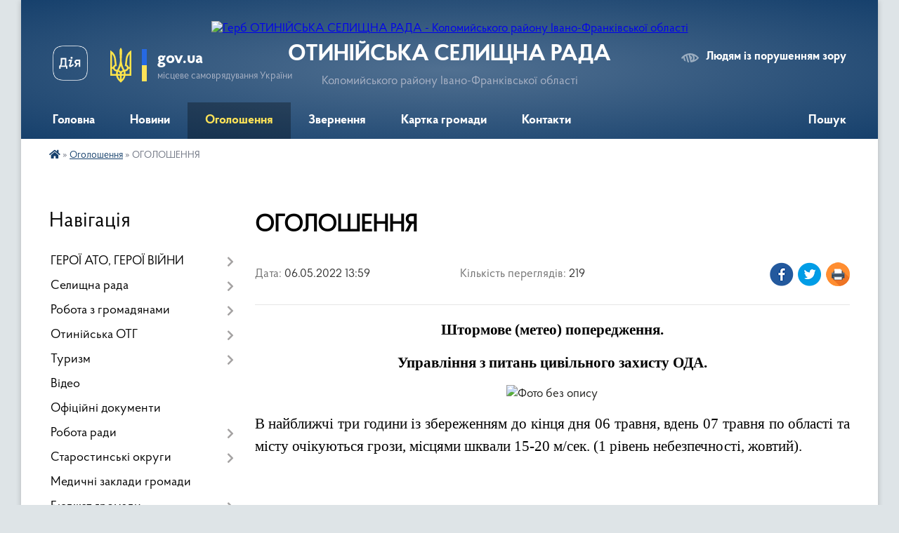

--- FILE ---
content_type: text/html; charset=UTF-8
request_url: https://otyn-gromada.gov.ua/news/1651834876/
body_size: 21118
content:
<!DOCTYPE html>
<html lang="uk">
<head>
	<!--[if IE]><meta http-equiv="X-UA-Compatible" content="IE=edge"><![endif]-->
	<meta charset="utf-8">
	<meta name="viewport" content="width=device-width, initial-scale=1">
	<!--[if IE]><script>
		document.createElement('header');
		document.createElement('nav');
		document.createElement('main');
		document.createElement('section');
		document.createElement('article');
		document.createElement('aside');
		document.createElement('footer');
		document.createElement('figure');
		document.createElement('figcaption');
	</script><![endif]-->
	<title>ОГОЛОШЕННЯ | ОТИНІЙСЬКА СЕЛИЩНА РАДА Коломийського району Івано-Франківської області</title>
	<meta name="description" content="Штормове (метео) попередження.. . Управління з питань цивільного захисту ОДА.. . . . В найближчі три години із збереженням до кінця дня 06 травня, вдень 07 травня по області та місту очікуються грози, місцями шквали 15-20 м/сек. (1 рівень н">
	<meta name="keywords" content="ОГОЛОШЕННЯ, |, ОТИНІЙСЬКА, СЕЛИЩНА, РАДА, Коломийського, району, Івано-Франківської, області">

	
		<meta property="og:image" content="https://rada.info/upload/users_files/04356705/7e96d3dfa07b7b844134a11101c8d5c4.jpg">
	<meta property="og:image:width" content="275">
	<meta property="og:image:height" content="184">
			<meta property="og:title" content="ОГОЛОШЕННЯ">
			<meta property="og:description" content="Штормове (метео) попередження.">
			<meta property="og:type" content="article">
	<meta property="og:url" content="https://otyn-gromada.gov.ua/news/1651834876/">
		
		<link rel="apple-touch-icon" sizes="57x57" href="https://gromada.org.ua/apple-icon-57x57.png">
	<link rel="apple-touch-icon" sizes="60x60" href="https://gromada.org.ua/apple-icon-60x60.png">
	<link rel="apple-touch-icon" sizes="72x72" href="https://gromada.org.ua/apple-icon-72x72.png">
	<link rel="apple-touch-icon" sizes="76x76" href="https://gromada.org.ua/apple-icon-76x76.png">
	<link rel="apple-touch-icon" sizes="114x114" href="https://gromada.org.ua/apple-icon-114x114.png">
	<link rel="apple-touch-icon" sizes="120x120" href="https://gromada.org.ua/apple-icon-120x120.png">
	<link rel="apple-touch-icon" sizes="144x144" href="https://gromada.org.ua/apple-icon-144x144.png">
	<link rel="apple-touch-icon" sizes="152x152" href="https://gromada.org.ua/apple-icon-152x152.png">
	<link rel="apple-touch-icon" sizes="180x180" href="https://gromada.org.ua/apple-icon-180x180.png">
	<link rel="icon" type="image/png" sizes="192x192"  href="https://gromada.org.ua/android-icon-192x192.png">
	<link rel="icon" type="image/png" sizes="32x32" href="https://gromada.org.ua/favicon-32x32.png">
	<link rel="icon" type="image/png" sizes="96x96" href="https://gromada.org.ua/favicon-96x96.png">
	<link rel="icon" type="image/png" sizes="16x16" href="https://gromada.org.ua/favicon-16x16.png">
	<link rel="manifest" href="https://gromada.org.ua/manifest.json">
	<meta name="msapplication-TileColor" content="#ffffff">
	<meta name="msapplication-TileImage" content="https://gromada.org.ua/ms-icon-144x144.png">
	<meta name="theme-color" content="#ffffff">
	
	
		<meta name="robots" content="">
	
    <link rel="preload" href="https://cdnjs.cloudflare.com/ajax/libs/font-awesome/5.9.0/css/all.min.css" as="style">
	<link rel="stylesheet" href="https://cdnjs.cloudflare.com/ajax/libs/font-awesome/5.9.0/css/all.min.css" integrity="sha512-q3eWabyZPc1XTCmF+8/LuE1ozpg5xxn7iO89yfSOd5/oKvyqLngoNGsx8jq92Y8eXJ/IRxQbEC+FGSYxtk2oiw==" crossorigin="anonymous" referrerpolicy="no-referrer" />

    <link rel="preload" href="//gromada.org.ua/themes/km2/css/styles_vip.css?v=3.34" as="style">
	<link rel="stylesheet" href="//gromada.org.ua/themes/km2/css/styles_vip.css?v=3.34">
	<link rel="stylesheet" href="//gromada.org.ua/themes/km2/css/103597/theme_vip.css?v=1768867475">
	
		<!--[if lt IE 9]>
	<script src="https://oss.maxcdn.com/html5shiv/3.7.2/html5shiv.min.js"></script>
	<script src="https://oss.maxcdn.com/respond/1.4.2/respond.min.js"></script>
	<![endif]-->
	<!--[if gte IE 9]>
	<style type="text/css">
		.gradient { filter: none; }
	</style>
	<![endif]-->

</head>
<body class="">

	<a href="#top_menu" class="skip-link link" aria-label="Перейти до головного меню (Alt+1)" accesskey="1">Перейти до головного меню (Alt+1)</a>
	<a href="#left_menu" class="skip-link link" aria-label="Перейти до бічного меню (Alt+2)" accesskey="2">Перейти до бічного меню (Alt+2)</a>
    <a href="#main_content" class="skip-link link" aria-label="Перейти до головного вмісту (Alt+3)" accesskey="3">Перейти до текстового вмісту (Alt+3)</a>




	
	<div class="wrap">
		
		<header>
			<div class="header_wrap">
				<div class="logo">
					<a href="https://otyn-gromada.gov.ua/" id="logo" class="form_2">
						<img src="https://rada.info/upload/users_files/04356705/gerb/Lesser_Coat_of_Arms_of_Ukraine.svg.png" alt="Герб ОТИНІЙСЬКА СЕЛИЩНА РАДА - Коломийського району Івано-Франківської області">
					</a>
				</div>
				<div class="title">
					<div class="slogan_1">ОТИНІЙСЬКА СЕЛИЩНА РАДА</div>
					<div class="slogan_2">Коломийського району Івано-Франківської області</div>
				</div>
				<div class="gov_ua_block">
					<a class="diia" href="https://diia.gov.ua/" target="_blank" rel="nofollow" title="Державні послуги онлайн"><img src="//gromada.org.ua/themes/km2/img/diia.png" alt="Логотип Diia"></a>
					<img src="//gromada.org.ua/themes/km2/img/gerb.svg" class="gerb" alt="Герб України">
					<span class="devider"></span>
					<div class="title">
						<b>gov.ua</b>
						<span>місцеве самоврядування України</span>
					</div>
				</div>
								<div class="alt_link">
					<a href="#" rel="nofollow" title="Режим високої контастності" onclick="return set_special('373da683e7dbaa0cee4096a0c1d481773beb910c');">Людям із порушенням зору</a>
				</div>
								
				<section class="top_nav">
					<nav class="main_menu" id="top_menu">
						<ul>
														<li class="">
								<a href="https://otyn-gromada.gov.ua/main/"><span>Головна</span></a>
																							</li>
														<li class="">
								<a href="https://otyn-gromada.gov.ua/news/"><span>Новини</span></a>
																							</li>
														<li class="active">
								<a href="https://otyn-gromada.gov.ua/ogoloshennya-17-34-48-07-03-2021/"><span>Оголошення</span></a>
																							</li>
														<li class="">
								<a href="https://otyn-gromada.gov.ua/privitannya-17-34-36-07-03-2021/"><span>Звернення</span></a>
																							</li>
														<li class="">
								<a href="https://otyn-gromada.gov.ua/structure/"><span>Картка громади</span></a>
																							</li>
														<li class="">
								<a href="https://otyn-gromada.gov.ua/feedback/"><span>Контакти</span></a>
																							</li>
																				</ul>
					</nav>
					&nbsp;
					<button class="menu-button" id="open-button"><i class="fas fa-bars"></i> Меню сайту</button>
					<a href="https://otyn-gromada.gov.ua/search/" rel="nofollow" class="search_button">Пошук</a>
				</section>
				
			</div>
		</header>
				
		<section class="bread_crumbs">
		<div xmlns:v="http://rdf.data-vocabulary.org/#"><a href="https://otyn-gromada.gov.ua/" title="Головна сторінка"><i class="fas fa-home"></i></a> &raquo; <a href="https://otyn-gromada.gov.ua/ogoloshennya-17-34-48-07-03-2021/" aria-current="page">Оголошення</a>  &raquo; <span>ОГОЛОШЕННЯ</span></div>
	</section>
	
	<section class="center_block">
		<div class="row">
			<div class="grid-25 fr">
				<aside>
				
									
										<div class="sidebar_title">Навігація</div>
										
					<nav class="sidebar_menu" id="left_menu">
						<ul>
														<li class=" has-sub">
								<a href="https://otyn-gromada.gov.ua/geroi-ato-08-12-45-20-08-2021/"><span>ГЕРОЇ АТО, ГЕРОЇ ВІЙНИ</span></a>
																<button onclick="return show_next_level(this);" aria-label="Показати підменю"></button>
																								<ul>
																		<li class="">
										<a href="https://otyn-gromada.gov.ua/kniga-pamyati-ivanofrankivskoi-oblasti-08-13-31-26-08-2021/"><span>Книга пам'яті Отинійської громади</span></a>
																													</li>
																		<li class=" has-sub">
										<a href="https://otyn-gromada.gov.ua/viddali-zhittya-za-ukrainu-09-05-04-22-02-2024/"><span>Віддали життя за Україну</span></a>
																				<button onclick="return show_next_level(this);" aria-label="Показати підменю"></button>
																														<ul>
																						<li><a href="https://otyn-gromada.gov.ua/ivan-lenchuk-11-00-10-16-02-2024/"><span>Іван Ленчук</span></a></li>
																						<li><a href="https://otyn-gromada.gov.ua/ivan-kvarcyanij-10-58-25-16-02-2024/"><span>Віталій Кварцяний</span></a></li>
																						<li><a href="https://otyn-gromada.gov.ua/novak-petro-14-56-15-06-11-2023/"><span>Новак Петро</span></a></li>
																						<li><a href="https://otyn-gromada.gov.ua/vizhbickij-dmitro-11-12-09-01-02-2024/"><span>Вежбіцький Дмитро</span></a></li>
																						<li><a href="https://otyn-gromada.gov.ua/danchuk-vasil-09-48-27-03-01-2024/"><span>Данчук Василь</span></a></li>
																						<li><a href="https://otyn-gromada.gov.ua/fedoriv-vasil-09-49-23-03-01-2024/"><span>Федорів Василь</span></a></li>
																						<li><a href="https://otyn-gromada.gov.ua/pasichinskij-mikola-09-51-06-03-01-2024/"><span>Пасічинський Микола</span></a></li>
																						<li><a href="https://otyn-gromada.gov.ua/chornij-sergij-14-26-27-31-10-2023/"><span>Чорний Сергій</span></a></li>
																						<li><a href="https://otyn-gromada.gov.ua/kudryavcev-ivan-14-28-11-31-10-2023/"><span>Кудрявцев Іван</span></a></li>
																						<li><a href="https://otyn-gromada.gov.ua/kupin-mihajlo-09-20-39-13-12-2023/"><span>Купін Михайло</span></a></li>
																						<li><a href="https://otyn-gromada.gov.ua/morar-denis-09-22-51-13-12-2023/"><span>Морар Денис</span></a></li>
																						<li><a href="https://otyn-gromada.gov.ua/sinelnikov-mihajlo-09-25-29-13-12-2023/"><span>Синельников Михайло</span></a></li>
																						<li><a href="https://otyn-gromada.gov.ua/soltisik-ivan-09-51-11-22-11-2023/"><span>Солтисік Іван</span></a></li>
																						<li><a href="https://otyn-gromada.gov.ua/lisenchuk-volodimir-08-51-41-20-08-2021/"><span>Лисенчук Володимир</span></a></li>
																						<li><a href="https://otyn-gromada.gov.ua/ostapjuk-petro-09-23-13-20-08-2021/"><span>Остап'юк Петро</span></a></li>
																						<li><a href="https://otyn-gromada.gov.ua/prijmak-yaroslav-09-26-37-20-08-2021/"><span>Приймак Ярослав</span></a></li>
																						<li><a href="https://otyn-gromada.gov.ua/lesiv-oleksa-12-10-13-23-08-2023/"><span>Лесів Олекса</span></a></li>
																						<li><a href="https://otyn-gromada.gov.ua/lesiv-igor-12-13-02-23-08-2023/"><span>Лесів Ігор</span></a></li>
																						<li><a href="https://otyn-gromada.gov.ua/panchak-mihajlo-12-14-18-23-08-2023/"><span>Панчак Михайло</span></a></li>
																						<li><a href="https://otyn-gromada.gov.ua/vasilechko-mihajlo-12-15-20-23-08-2023/"><span>Василечко Михайло</span></a></li>
																						<li><a href="https://otyn-gromada.gov.ua/bojko-oleksandr-12-16-25-23-08-2023/"><span>Бойко Олександр</span></a></li>
																						<li><a href="https://otyn-gromada.gov.ua/semanjuk-vasil-09-33-27-20-08-2021/"><span>Семанюк Василь</span></a></li>
																						<li><a href="https://otyn-gromada.gov.ua/zaleskij-nazarij-12-18-25-23-08-2023/"><span>Залеський Назарій</span></a></li>
																						<li><a href="https://otyn-gromada.gov.ua/yakovyak-viktor-09-38-43-20-08-2021/"><span>Яков'як Віктор</span></a></li>
																						<li><a href="https://otyn-gromada.gov.ua/godovanec-dmitro-12-25-26-23-08-2023/"><span>Годованець Дмитро</span></a></li>
																						<li><a href="https://otyn-gromada.gov.ua/lesiv-yaroslav-12-26-21-23-08-2023/"><span>Лесів Ярослав</span></a></li>
																						<li><a href="https://otyn-gromada.gov.ua/sobotnik-petro-12-27-43-23-08-2023/"><span>Соботник Петро</span></a></li>
																						<li><a href="https://otyn-gromada.gov.ua/skirin-dmitro-12-28-39-23-08-2023/"><span>Скірин Дмитро</span></a></li>
																						<li><a href="https://otyn-gromada.gov.ua/prijmak-ruslan-12-29-37-23-08-2023/"><span>Приймак Руслан</span></a></li>
																						<li><a href="https://otyn-gromada.gov.ua/mosijchuk-ivan-12-30-22-23-08-2023/"><span>Мосійчук Іван</span></a></li>
																						<li><a href="https://otyn-gromada.gov.ua/kovalskij-mikola-12-33-29-23-08-2023/"><span>Ковальський Микола</span></a></li>
																						<li><a href="https://otyn-gromada.gov.ua/nazaruk-bogdan-12-34-19-23-08-2023/"><span>Назарук Богдан</span></a></li>
																						<li><a href="https://otyn-gromada.gov.ua/kovaljuk-mihajlo-12-37-35-23-08-2023/"><span>Ковалюк Михайло</span></a></li>
																						<li><a href="https://otyn-gromada.gov.ua/brishtanjuk-vasil-12-38-38-23-08-2023/"><span>Бриштанюк Василь</span></a></li>
																						<li><a href="https://otyn-gromada.gov.ua/kuriljuk-vasil-12-39-38-23-08-2023/"><span>Курилюк Василь</span></a></li>
																						<li><a href="https://otyn-gromada.gov.ua/zadorozhnij-andrij-08-59-39-24-08-2023/"><span>Задорожний Андрій</span></a></li>
																						<li><a href="https://otyn-gromada.gov.ua/smorzhanjuk-igor-10-00-46-14-06-2022/"><span>Сморжанюк Ігор</span></a></li>
																						<li><a href="https://otyn-gromada.gov.ua/sikorskij-mikola-08-43-21-08-06-2022/"><span>Сікорський Микола</span></a></li>
																						<li><a href="https://otyn-gromada.gov.ua/grigoriv-volodimir-08-17-33-20-08-2021/"><span>Григорів Володимир</span></a></li>
																						<li><a href="https://otyn-gromada.gov.ua/gricik-roman-08-25-06-20-08-2021/"><span>Грицик Роман</span></a></li>
																						<li><a href="https://otyn-gromada.gov.ua/dubej-ivan-08-38-10-20-08-2021/"><span>Дубей Іван</span></a></li>
																						<li><a href="https://otyn-gromada.gov.ua/kindrackij-vasil-08-48-03-20-08-2021/"><span>Кіндрацький Василь</span></a></li>
																						<li><a href="https://otyn-gromada.gov.ua/viktor-yakovishak-17-46-19-08-03-2024/"><span>Віктор Яковишак</span></a></li>
																						<li><a href="https://otyn-gromada.gov.ua/vasil-solovchuk-14-35-44-17-04-2024/"><span>Василь Соловчук</span></a></li>
																						<li><a href="https://otyn-gromada.gov.ua/oleksandr-burmaj-20-14-06-18-06-2024/"><span>Олександр Бурмай</span></a></li>
																						<li><a href="https://otyn-gromada.gov.ua/petro-romanjuk-22-52-43-24-06-2024/"><span>Петро Романюк</span></a></li>
																						<li><a href="https://otyn-gromada.gov.ua/andrij-zajcev-20-34-21-30-07-2024/"><span>Андрій Зайцев</span></a></li>
																						<li><a href="https://otyn-gromada.gov.ua/ruslan-capljuk-20-39-05-25-03-2024/"><span>Руслан Цаплюк</span></a></li>
																						<li><a href="https://otyn-gromada.gov.ua/taras-chobanjuk-10-22-19-02-07-2024/"><span>Тарас Чобанюк</span></a></li>
																						<li><a href="https://otyn-gromada.gov.ua/mihajlo-snigur-13-07-28-13-05-2024/"><span>Михайло Снігур</span></a></li>
																						<li><a href="https://otyn-gromada.gov.ua/taras-zhibak-11-29-09-27-05-2024/"><span>Тарас Жибак</span></a></li>
																						<li><a href="https://otyn-gromada.gov.ua/sergij-karmalita-09-18-06-14-06-2024/"><span>Сергій Кармаліта</span></a></li>
																						<li><a href="https://otyn-gromada.gov.ua/vasil-panchak-09-20-45-14-06-2024/"><span>Василь Панчак</span></a></li>
																						<li><a href="https://otyn-gromada.gov.ua/igor-nikorak-09-21-31-14-06-2024/"><span>Ігор Никорак</span></a></li>
																						<li><a href="https://otyn-gromada.gov.ua/vasil-nazaruk-19-50-37-19-09-2024/"><span>Василь Назарук</span></a></li>
																						<li><a href="https://otyn-gromada.gov.ua/ljubomir-gulij-19-50-57-19-09-2024/"><span>Любомир Гулій</span></a></li>
																						<li><a href="https://otyn-gromada.gov.ua/evgen-sachko-13-48-49-06-11-2024/"><span>Євген Сачко</span></a></li>
																						<li><a href="https://otyn-gromada.gov.ua/vasil-romanjuk-13-49-11-06-11-2024/"><span>Василь Романюк</span></a></li>
																						<li><a href="https://otyn-gromada.gov.ua/andrij-andrusishin-13-49-39-06-11-2024/"><span>Андрій Андрусишин</span></a></li>
																						<li><a href="https://otyn-gromada.gov.ua/miroslav-gucul-19-14-11-06-01-2025/"><span>Мирослав Гуцул</span></a></li>
																						<li><a href="https://otyn-gromada.gov.ua/volodimir-krickij-19-14-31-06-01-2025/"><span>Володимир Крицький</span></a></li>
																						<li><a href="https://otyn-gromada.gov.ua/jurij-senchuk-12-30-58-17-11-2024/"><span>Юрій Сенчук</span></a></li>
																						<li><a href="https://otyn-gromada.gov.ua/maryana-medik-19-49-35-03-06-2025/"><span>Мар'ян Медик</span></a></li>
																						<li><a href="https://otyn-gromada.gov.ua/vasil-zayac-19-50-57-03-06-2025/"><span>Василь Заяць</span></a></li>
																						<li><a href="https://otyn-gromada.gov.ua/mihajlo-pivarchuk-19-52-13-03-06-2025/"><span>Михайло Піварчук</span></a></li>
																						<li><a href="https://otyn-gromada.gov.ua/vasil-dzoba-19-53-25-03-06-2025/"><span>Василь Дзьоба</span></a></li>
																						<li><a href="https://otyn-gromada.gov.ua/nazar-maleckij-19-54-00-03-06-2025/"><span>Назар Малецький</span></a></li>
																						<li><a href="https://otyn-gromada.gov.ua/andrij-demenko-18-20-23-04-07-2025/"><span>Андрій Деменко</span></a></li>
																						<li><a href="https://otyn-gromada.gov.ua/ruslan-petroneckij-22-09-44-17-10-2025/"><span>Руслан Петронецький</span></a></li>
																						<li><a href="https://otyn-gromada.gov.ua/mihajlo-romanjuk-22-11-51-17-10-2025/"><span>Михайло Романюк</span></a></li>
																						<li><a href="https://otyn-gromada.gov.ua/ruslan-kvarcyanij-22-12-22-17-10-2025/"><span>Руслан Кварцяний</span></a></li>
																						<li><a href="https://otyn-gromada.gov.ua/ljubomir-vikobroda-22-13-22-17-10-2025/"><span>Любомир Вікоброда</span></a></li>
																						<li><a href="https://otyn-gromada.gov.ua/ljubomir-zhukovskij-22-14-00-17-10-2025/"><span>Любомир Жуковський</span></a></li>
																						<li><a href="https://otyn-gromada.gov.ua/ivan-mihajlishin-22-14-27-17-10-2025/"><span>Іван Михайлишин</span></a></li>
																																</ul>
																			</li>
																										</ul>
															</li>
														<li class=" has-sub">
								<a href="javascript:;"><span>Селищна рада</span></a>
																<button onclick="return show_next_level(this);" aria-label="Показати підменю"></button>
																								<ul>
																		<li class=" has-sub">
										<a href="https://otyn-gromada.gov.ua/kerivnictvo-selischnoi-radi-19-18-13-06-01-2025/"><span>Керівництво селищної ради</span></a>
																				<button onclick="return show_next_level(this);" aria-label="Показати підменю"></button>
																														<ul>
																						<li><a href="https://otyn-gromada.gov.ua/selischnij-golova-16-34-52-07-03-2021/"><span>Селищний голова</span></a></li>
																						<li><a href="https://otyn-gromada.gov.ua/sekretar-selischnoi-radi-16-35-11-07-03-2021/"><span>Секретар селищної ради</span></a></li>
																						<li><a href="https://otyn-gromada.gov.ua/kerujucha-spravami-sekretar-vikonavchogo-komitetu-16-45-01-17-03-2021/"><span>Керуюча справами (секретар) виконавчого комітету</span></a></li>
																																</ul>
																			</li>
																		<li class=" has-sub">
										<a href="https://otyn-gromada.gov.ua/aparat-radi-16-35-30-07-03-2021/"><span>Апарат ради</span></a>
																				<button onclick="return show_next_level(this);" aria-label="Показати підменю"></button>
																														<ul>
																						<li><a href="https://otyn-gromada.gov.ua/viddil-zagalnoi-organizacijnoi-ta-kadrovoi-roboti-19-07-52-06-01-2025/"><span>Відділ загальної, організаційної та кадрової роботи</span></a></li>
																						<li><a href="https://otyn-gromada.gov.ua/viddil-kulturi-molodi-ta-sportu-19-08-19-06-01-2025/"><span>Відділ культури, молоді та спорту</span></a></li>
																						<li><a href="https://otyn-gromada.gov.ua/centr-nadannya-administrativnih-poslug-19-11-16-06-01-2025/"><span>Центр надання адміністративних послуг</span></a></li>
																						<li><a href="https://otyn-gromada.gov.ua/viddil-zhitlovokomunalnogo-gospodarstva-investicij-ta-socialnoekonomichnogo-rozvitku-19-08-53-06-01-2025/"><span>Відділ житлово-комунального господарства, інвестицій та соціально-економічного розвитку</span></a></li>
																						<li><a href="https://otyn-gromada.gov.ua/viddil-buhgalterskogo-obliku-ta-zvitnosti-19-10-52-06-01-2025/"><span>Відділ бухгалтерського обліку та звітності</span></a></li>
																						<li><a href="https://otyn-gromada.gov.ua/viddil-osviti-19-11-37-06-01-2025/"><span>Відділ освіти</span></a></li>
																						<li><a href="https://otyn-gromada.gov.ua/finansovij-viddil-19-11-52-06-01-2025/"><span>Фінансовий відділ</span></a></li>
																						<li><a href="https://otyn-gromada.gov.ua/sluzhba-u-spravah-ditej-19-12-15-06-01-2025/"><span>Служба у справах дітей</span></a></li>
																						<li><a href="https://otyn-gromada.gov.ua/viddil-z-pitan-socialnogo-zahistu-naselennya-19-12-43-06-01-2025/"><span>Відділ з питань соціального захисту населення</span></a></li>
																						<li><a href="https://otyn-gromada.gov.ua/viddil-zemelnih-vidnosin-19-09-18-06-01-2025/"><span>Відділ земельних відносин</span></a></li>
																						<li><a href="https://otyn-gromada.gov.ua/sektor-mobilizacijnoi-roboti-19-09-47-06-01-2025/"><span>Сектор мобілізаційної роботи</span></a></li>
																						<li><a href="https://otyn-gromada.gov.ua/sektor-arhitekturi-ta-mistobuduvannya-19-10-07-06-01-2025/"><span>Сектор архітектури та містобудування</span></a></li>
																																</ul>
																			</li>
																		<li class="">
										<a href="https://otyn-gromada.gov.ua/deputatskij-korpus-16-35-59-07-03-2021/"><span>Депутатський корпус</span></a>
																													</li>
																		<li class="">
										<a href="https://otyn-gromada.gov.ua/vikonavchij-komitet-16-36-19-07-03-2021/"><span>Виконавчий комітет</span></a>
																													</li>
																		<li class="">
										<a href="https://otyn-gromada.gov.ua/postijni-komisii-16-36-33-07-03-2021/"><span>Постійні комісії</span></a>
																													</li>
																		<li class="">
										<a href="https://otyn-gromada.gov.ua/ochischennya-vladi-21-14-07-06-01-2025/"><span>Очищення влади</span></a>
																													</li>
																										</ul>
															</li>
														<li class=" has-sub">
								<a href="javascript:;"><span>Робота з громадянами</span></a>
																<button onclick="return show_next_level(this);" aria-label="Показати підменю"></button>
																								<ul>
																		<li class="">
										<a href="https://otyn-gromada.gov.ua/grafiki-prijomu-16-39-02-07-03-2021/"><span>Графіки прийому</span></a>
																													</li>
																		<li class="">
										<a href="https://otyn-gromada.gov.ua/zvernennya-gromadyan-16-39-21-07-03-2021/"><span>Звернення громадян</span></a>
																													</li>
																		<li class="">
										<a href="https://otyn-gromada.gov.ua/komisiya-21-13-22-06-01-2025/"><span>Адміністративна комісія при виконавчому комітеті Отинійської селищної ради</span></a>
																													</li>
																		<li class="">
										<a href="https://otyn-gromada.gov.ua/rada-vpo-16-15-12-10-02-2025/"><span>Рада ВПО</span></a>
																													</li>
																		<li class="">
										<a href="https://otyn-gromada.gov.ua/zrazki-dokumentiv-11-43-33-24-07-2025/"><span>Зразки документів</span></a>
																													</li>
																		<li class="">
										<a href="https://otyn-gromada.gov.ua/vstanovlennya-pamyatnih-znakiv-10-28-09-11-12-2025/"><span>Встановлення пам'ятних знаків</span></a>
																													</li>
																		<li class=" has-sub">
										<a href="https://otyn-gromada.gov.ua/kolektivni-dogovori-10-13-16-20-04-2021/"><span>Колективні договори</span></a>
																				<button onclick="return show_next_level(this);" aria-label="Показати підменю"></button>
																														<ul>
																						<li><a href="https://otyn-gromada.gov.ua/vinogradskij-licej-09-31-05-08-03-2024/"><span>Виноградський ліцей</span></a></li>
																						<li><a href="https://otyn-gromada.gov.ua/strupkivskij-zdo-yaslasadok-djujmovochka-11-21-27-02-10-2023/"><span>Струпківський ЗДО (ясла-садок) "Дюймовочка"</span></a></li>
																						<li><a href="https://otyn-gromada.gov.ua/goloskivskij-zdo-dityachij-sadok-dzvinochok-11-26-47-02-10-2023/"><span>Голосківський ЗДО (дитячий садок) "Дзвіночок"</span></a></li>
																						<li><a href="https://otyn-gromada.gov.ua/strupkivskij-licej-10-47-22-07-11-2023/"><span>Струпківський ліцей</span></a></li>
																						<li><a href="https://otyn-gromada.gov.ua/knp-otinijska-rajonna-likarnya-10-56-20-07-11-2023/"><span>КНП "Отинійська районна лікарня"</span></a></li>
																						<li><a href="https://otyn-gromada.gov.ua/lisnohlibichinskij-zdo-yaslasadok-divosvit-14-34-07-02-10-2023/"><span>Ліснохлібичинський ЗДО (ясла-садок) "Дивосвіт"</span></a></li>
																						<li><a href="https://otyn-gromada.gov.ua/otinijskij-zdo-yaslasadok-veselka-14-40-38-02-10-2023/"><span>Отинійський ЗДО (ясла-садок) "Веселка"</span></a></li>
																						<li><a href="https://otyn-gromada.gov.ua/ugornicka-gimnaziya-14-46-11-02-10-2023/"><span>Угорницька гімназія</span></a></li>
																						<li><a href="https://otyn-gromada.gov.ua/otinijskij-kombinat-komunalnih-pidpriemstv-14-38-26-01-02-2024/"><span>Отинійський комбінат комунальних підприємств</span></a></li>
																						<li><a href="https://otyn-gromada.gov.ua/grabicka-gimnaziya-09-52-08-27-02-2023/"><span>Грабицька гімназія</span></a></li>
																						<li><a href="https://otyn-gromada.gov.ua/sidlischenska-gimnaziya-14-33-18-10-02-2022/"><span>Сідлищенська гімназія</span></a></li>
																						<li><a href="https://otyn-gromada.gov.ua/otinijskij-licej-14-34-34-10-02-2022/"><span>Отинійський ліцей</span></a></li>
																						<li><a href="https://otyn-gromada.gov.ua/ugornicka-gimnaziya-14-35-46-10-02-2022/"><span>Угорницький ЗДО "Сонечко"</span></a></li>
																						<li><a href="https://otyn-gromada.gov.ua/voronskij-licej-15-52-33-30-11-2022/"><span>Воронський ліцей</span></a></li>
																						<li><a href="https://otyn-gromada.gov.ua/torgovickij-licej-14-37-55-15-08-2023/"><span>Торговицький ліцей</span></a></li>
																						<li><a href="https://otyn-gromada.gov.ua/otinijska-dityacha-muzichna-shkola-10-00-04-30-05-2023/"><span>Отинійська дитяча музична школа</span></a></li>
																						<li><a href="https://otyn-gromada.gov.ua/goloskivska-gimnaziya-14-44-11-15-08-2023/"><span>Голосківська гімназія</span></a></li>
																						<li><a href="https://otyn-gromada.gov.ua/ku-centr-nadannya-socialnih-ta-reabilitacijnih-poslug-10-46-05-15-09-2023/"><span>КУ "Центр надання соціальних та реабілітаційних послуг"</span></a></li>
																						<li><a href="https://otyn-gromada.gov.ua/torgovickij-zdo-yaslasadok-sokolyata-10-54-13-15-09-2023/"><span>Торговицький ЗДО (Ясла-садок) "Соколята"</span></a></li>
																						<li><a href="https://otyn-gromada.gov.ua/pzo-mala-akademiya-narodnih-remesl-10-58-02-15-09-2023/"><span>ПЗО "Мала академія народних ремесл"</span></a></li>
																																</ul>
																			</li>
																										</ul>
															</li>
														<li class=" has-sub">
								<a href="javascript:;"><span>Отинійська ОТГ</span></a>
																<button onclick="return show_next_level(this);" aria-label="Показати підменю"></button>
																								<ul>
																		<li class="">
										<a href="https://otyn-gromada.gov.ua/statut-gromadi-16-41-56-07-03-2021/"><span>Статут громади</span></a>
																													</li>
																		<li class="">
										<a href="https://otyn-gromada.gov.ua/pasport-gromadi-16-42-37-07-03-2021/"><span>Паспорт громади</span></a>
																													</li>
																		<li class="">
										<a href="https://otyn-gromada.gov.ua/starosti-16-43-47-07-03-2021/"><span>Старости</span></a>
																													</li>
																		<li class="">
										<a href="https://otyn-gromada.gov.ua/strategiya-rozvitku-16-44-20-07-03-2021/"><span>Стратегія розвитку Отинійської селищної територіальної громади на 2024-2027 роки</span></a>
																													</li>
																		<li class="">
										<a href="https://otyn-gromada.gov.ua/programi-16-44-48-07-03-2021/"><span>Програми</span></a>
																													</li>
																		<li class=" has-sub">
										<a href="https://otyn-gromada.gov.ua/naseleni-punkti-21-35-53-07-02-2025/"><span>Населені пункти</span></a>
																				<button onclick="return show_next_level(this);" aria-label="Показати підменю"></button>
																														<ul>
																						<li><a href="https://otyn-gromada.gov.ua/selische-otiniya-21-36-15-07-02-2025/"><span>селище Отинія</span></a></li>
																						<li><a href="https://otyn-gromada.gov.ua/selo-grabich-21-36-31-07-02-2025/"><span>село Грабич</span></a></li>
																						<li><a href="https://otyn-gromada.gov.ua/selo-gliboka-21-36-53-07-02-2025/"><span>село Глибока</span></a></li>
																						<li><a href="https://otyn-gromada.gov.ua/selo-zakrivci-21-37-13-07-02-2025/"><span>село Закрівці</span></a></li>
																						<li><a href="https://otyn-gromada.gov.ua/selo-torgovicya-21-37-28-07-02-2025/"><span>село Торговиця</span></a></li>
																						<li><a href="https://otyn-gromada.gov.ua/selo-lisnij-hlibichin-21-37-46-07-02-2025/"><span>село Лісний Хлібичин</span></a></li>
																						<li><a href="https://otyn-gromada.gov.ua/selo-skopivka-21-38-00-07-02-2025/"><span>село Скопівка</span></a></li>
																						<li><a href="https://otyn-gromada.gov.ua/selo-goloskiv-21-38-20-07-02-2025/"><span>село Голосків</span></a></li>
																						<li><a href="https://otyn-gromada.gov.ua/selo-molodiliv-21-38-34-07-02-2025/"><span>село Молодилів</span></a></li>
																						<li><a href="https://otyn-gromada.gov.ua/selo-sidlische-21-38-48-07-02-2025/"><span>село Сідлище</span></a></li>
																						<li><a href="https://otyn-gromada.gov.ua/selo-stanislavivka-21-39-06-07-02-2025/"><span>село Станіславівка</span></a></li>
																						<li><a href="https://otyn-gromada.gov.ua/selo-horosna-21-39-20-07-02-2025/"><span>село Хоросна</span></a></li>
																						<li><a href="https://otyn-gromada.gov.ua/selo-strupkiv-21-39-41-07-02-2025/"><span>село Струпків</span></a></li>
																						<li><a href="https://otyn-gromada.gov.ua/selo-babyanka-21-39-55-07-02-2025/"><span>село Баб'янка</span></a></li>
																						<li><a href="https://otyn-gromada.gov.ua/selo-bodnariv-21-40-08-07-02-2025/"><span>село Боднарів</span></a></li>
																						<li><a href="https://otyn-gromada.gov.ua/selo-vinograd-21-40-23-07-02-2025/"><span>село Виноград</span></a></li>
																						<li><a href="https://otyn-gromada.gov.ua/selo-nizhnya-velesnicya-21-40-43-07-02-2025/"><span>село Нижня Велесниця</span></a></li>
																						<li><a href="https://otyn-gromada.gov.ua/selo-vorona-21-40-57-07-02-2025/"><span>село Ворона</span></a></li>
																																</ul>
																			</li>
																										</ul>
															</li>
														<li class=" has-sub">
								<a href="https://otyn-gromada.gov.ua/turizm-18-36-19-21-06-2025/"><span>Туризм</span></a>
																<button onclick="return show_next_level(this);" aria-label="Показати підменю"></button>
																								<ul>
																		<li class=" has-sub">
										<a href="https://otyn-gromada.gov.ua/duhovnist-18-36-38-21-06-2025/"><span>Духовність</span></a>
																				<button onclick="return show_next_level(this);" aria-label="Показати підменю"></button>
																														<ul>
																						<li><a href="https://otyn-gromada.gov.ua/hram-svyatogo-velikomuchenika-juriya-peremozhcya-s-babyanka-1752-roku-18-38-38-21-06-2025/"><span>ХРАМ  «СВЯТОГО ВЕЛИКОМУЧЕНИКА ЮРІЯ ПЕРЕМОЖЦЯ» с. Баб'янка 1752 року</span></a></li>
																						<li><a href="https://otyn-gromada.gov.ua/mihajlivskij-skit-u-s-babyanka-19-00-22-21-06-2025/"><span>Михайлівський скит у с. Бабянка</span></a></li>
																						<li><a href="https://otyn-gromada.gov.ua/ugornickij-spasopreobrazhenskij-cholovichij-monastir-s-ugorniki-19-05-32-21-06-2025/"><span>Угорницький Спасо-Преображенський чоловічий монастир с. Угорники</span></a></li>
																						<li><a href="https://otyn-gromada.gov.ua/kaplicya-svyatoi-oleni-s-strupkiv-19-14-35-21-06-2025/"><span>Каплиця святої Олени с. Струпків</span></a></li>
																						<li><a href="https://otyn-gromada.gov.ua/hram-velikomuchenika-dimitriya-solunskogo-1800-r-s-zakrivci-19-51-07-23-06-2025/"><span>Храм "Великомученика Димитрія Солунського" 1800 р. с. Закрівці</span></a></li>
																						<li><a href="https://otyn-gromada.gov.ua/hram-svyatogo-arhistratiga-mihaila-1906-r-s-torgovicya-20-03-55-23-06-2025/"><span>Храм Святого Архістратига Михаїла 1906 р. с. Торговиця</span></a></li>
																																</ul>
																			</li>
																										</ul>
															</li>
														<li class="">
								<a href="https://otyn-gromada.gov.ua/video-09-52-37-25-08-2021/"><span>Відео</span></a>
																							</li>
														<li class="">
								<a href="https://otyn-gromada.gov.ua/docs/"><span>Офіційні документи</span></a>
																							</li>
														<li class=" has-sub">
								<a href="javascript:;"><span>Робота ради</span></a>
																<button onclick="return show_next_level(this);" aria-label="Показати підменю"></button>
																								<ul>
																		<li class="">
										<a href="https://otyn-gromada.gov.ua/poimenne-golosuvannya-17-00-57-07-03-2021/"><span>Поіменне голосування</span></a>
																													</li>
																		<li class=" has-sub">
										<a href="https://otyn-gromada.gov.ua/proekti-rishen-sesii-16-27-05-18-02-2024/"><span>Проєкти рішень сесії</span></a>
																				<button onclick="return show_next_level(this);" aria-label="Показати підменю"></button>
																														<ul>
																						<li><a href="https://otyn-gromada.gov.ua/proekti-rishen-sesii-2025-rik-19-17-23-06-01-2025/"><span>Проєкти рішень сесії 2025 рік</span></a></li>
																						<li><a href="https://otyn-gromada.gov.ua/proekti-rishen-sesii-2024-rik-10-44-42-23-01-2024/"><span>Проєкти рішень сесії 2024 рік</span></a></li>
																						<li><a href="https://otyn-gromada.gov.ua/proekti-rishen-sesii-2023-roku-08-27-32-15-12-2022/"><span>Проєкти рішень сесії 2023 рік</span></a></li>
																						<li><a href="https://otyn-gromada.gov.ua/proekti-rishen-sesij-2022-rik-16-05-57-02-02-2022/"><span>Проєкти рішень сесій 2022 рік</span></a></li>
																						<li><a href="https://otyn-gromada.gov.ua/proekti-rishen-2021-rik-12-35-25-30-04-2021/"><span>Проєкти  рішень сесій 2021 рік</span></a></li>
																																</ul>
																			</li>
																		<li class=" has-sub">
										<a href="https://otyn-gromada.gov.ua/proekti-rishen-vikonavchogo-komitetu-16-26-47-18-02-2024/"><span>Проєкти рішень Виконавчого комітету</span></a>
																				<button onclick="return show_next_level(this);" aria-label="Показати підменю"></button>
																														<ul>
																						<li><a href="https://otyn-gromada.gov.ua/proekti-rishen-vikonavchogo-komitetu-2026-rik-14-08-01-15-01-2026/"><span>Проєкти рішень виконавчого комітету 2026 рік</span></a></li>
																						<li><a href="https://otyn-gromada.gov.ua/proekti-rishen-vikonavchogo-komitetu-2025-rik-19-17-02-06-01-2025/"><span>Проєкти рішень виконавчого комітету 2025 рік</span></a></li>
																						<li><a href="https://otyn-gromada.gov.ua/proekti-rishen-vikonavchogo-komitetu-2023-rik-09-46-08-25-01-2023/"><span>Проєкти рішень виконавчого комітету 2024 рік</span></a></li>
																						<li><a href="https://otyn-gromada.gov.ua/proekti-rishen-vikonavchogo-komitetu-2023-rik-08-28-28-15-12-2022/"><span>Проєкти рішень виконавчого комітету 2023 рік</span></a></li>
																						<li><a href="https://otyn-gromada.gov.ua/proekti-rishen-vikonavchogo-komitetu-2022-rik-16-36-02-17-02-2022/"><span>Проєкти рішень виконавчого комітету 2022 рік</span></a></li>
																						<li><a href="https://otyn-gromada.gov.ua/proekti-rishen-vikonavchogo-komitetu-2021-rik-11-11-35-29-05-2021/"><span>Проєкти  рішень виконавчого комітету 2021 рік</span></a></li>
																																</ul>
																			</li>
																		<li class=" has-sub">
										<a href="javascript:;"><span>Рішення сесій</span></a>
																				<button onclick="return show_next_level(this);" aria-label="Показати підменю"></button>
																														<ul>
																						<li><a href="https://otyn-gromada.gov.ua/2025-rik-19-16-39-06-01-2025/"><span>2025 рік</span></a></li>
																						<li><a href="https://otyn-gromada.gov.ua/2024-rik-10-46-28-23-01-2024/"><span>2024 рік</span></a></li>
																						<li><a href="https://otyn-gromada.gov.ua/2023-rik-08-31-43-15-12-2022/"><span>2023 рік</span></a></li>
																						<li><a href="https://otyn-gromada.gov.ua/2022-rik-11-07-19-08-02-2022/"><span>2022 рік</span></a></li>
																						<li><a href="https://otyn-gromada.gov.ua/2021-rik-22-28-32-07-03-2021/"><span>2021 рік</span></a></li>
																						<li><a href="https://otyn-gromada.gov.ua/2020-rik-22-28-48-07-03-2021/"><span>2020 рік</span></a></li>
																																</ul>
																			</li>
																		<li class=" has-sub">
										<a href="javascript:;"><span>Рішення виконкому</span></a>
																				<button onclick="return show_next_level(this);" aria-label="Показати підменю"></button>
																														<ul>
																						<li><a href="https://otyn-gromada.gov.ua/2025-rik-19-16-30-06-01-2025/"><span>2025 рік</span></a></li>
																						<li><a href="https://otyn-gromada.gov.ua/2024-rik-14-25-25-10-01-2024/"><span>2024 рік</span></a></li>
																						<li><a href="https://otyn-gromada.gov.ua/2023-rik-08-32-07-15-12-2022/"><span>2023 рік</span></a></li>
																						<li><a href="https://otyn-gromada.gov.ua/2022-rik-11-38-59-03-02-2022/"><span>2022 рік</span></a></li>
																						<li><a href="https://otyn-gromada.gov.ua/2021-13-31-32-16-06-2021/"><span>2021 рік</span></a></li>
																						<li><a href="https://otyn-gromada.gov.ua/2020-arhiv-17-24-19-23-03-2021/"><span>2020 архів</span></a></li>
																																</ul>
																			</li>
																		<li class=" has-sub">
										<a href="https://otyn-gromada.gov.ua/rishennya-deputatskih-komisij-08-31-39-09-11-2024/"><span>Рішення депутатських комісій</span></a>
																				<button onclick="return show_next_level(this);" aria-label="Показати підменю"></button>
																														<ul>
																						<li><a href="https://otyn-gromada.gov.ua/rishennya-bjudzhetnoi-komisii-08-42-19-09-11-2024/"><span>Рішення бюджетної комісії</span></a></li>
																						<li><a href="https://otyn-gromada.gov.ua/proekti-deputatskih-komisij-21-09-22-08-08-2024/"><span>Проєкти депутатських комісій</span></a></li>
																																</ul>
																			</li>
																		<li class=" has-sub">
										<a href="https://otyn-gromada.gov.ua/translyaciya-21-07-52-08-08-2024/"><span>Трансляція</span></a>
																				<button onclick="return show_next_level(this);" aria-label="Показати підменю"></button>
																														<ul>
																						<li><a href="https://otyn-gromada.gov.ua/sesiya-selischnoi-radi-21-08-12-08-08-2024/"><span>Сесія селищної ради</span></a></li>
																						<li><a href="https://otyn-gromada.gov.ua/postijni-deputatski-komisii-18-22-25-02-09-2024/"><span>Постійні депутатські комісії</span></a></li>
																																</ul>
																			</li>
																		<li class=" has-sub">
										<a href="https://otyn-gromada.gov.ua/protokoli-deputatskih-komisij-21-09-42-08-08-2024/"><span>Протоколи депутатських комісій</span></a>
																				<button onclick="return show_next_level(this);" aria-label="Показати підменю"></button>
																														<ul>
																						<li><a href="https://otyn-gromada.gov.ua/gromadskih-sluhan-16-14-06-23-04-2025/"><span>Громадських слухань</span></a></li>
																						<li><a href="https://otyn-gromada.gov.ua/postijna-deputatska-komisiya-z-pitan-zhitlovokomunalnogo-ta-dorozhnogo-gospodarstva-infrastrukturi-energozberezhennya-ta-transportu-10-28-24-29-01-2025/"><span>Постійна депутатська комісія з питань житлово-комунального та дорожного господарства, інфраструктури, енергозбереження та транспорту:</span></a></li>
																						<li><a href="https://otyn-gromada.gov.ua/zemelna-komisiya-15-03-51-24-10-2024/"><span>Постійна депутатська комісія з питань земельних відносин, природокористування, планування території, будівництва, архітектури, охорони пам’яток, історичного середовища</span></a></li>
																						<li><a href="https://otyn-gromada.gov.ua/komisiya-z-pitan-osviti-15-15-43-24-10-2024/"><span>Постійна депутатська комісія з питань освіти, охорони здоров‘я, сім‘ї, молоді та спорту, соціального захисту, захисту прав дітей, культури та духовності</span></a></li>
																						<li><a href="https://otyn-gromada.gov.ua/protokoli-bjudzhetnoi-komisii-10-48-10-15-08-2024/"><span>Постійна комісія з питань бюджету, фінансів, соціально-економічного розвитку, комунальної власності, інвестицій, міжнародного співробітництва та регуляторної політики</span></a></li>
																																</ul>
																			</li>
																		<li class=" has-sub">
										<a href="javascript:;"><span>Розпорядження голови</span></a>
																				<button onclick="return show_next_level(this);" aria-label="Показати підменю"></button>
																														<ul>
																						<li><a href="https://otyn-gromada.gov.ua/2025-rik-19-16-08-06-01-2025/"><span>2025 рік</span></a></li>
																						<li><a href="https://otyn-gromada.gov.ua/2024-rik-15-25-13-26-01-2024/"><span>2024 рік</span></a></li>
																						<li><a href="https://otyn-gromada.gov.ua/2023-rik-08-33-11-15-12-2022/"><span>2023 рік</span></a></li>
																						<li><a href="https://otyn-gromada.gov.ua/2022-rik-16-01-56-02-02-2022/"><span>2022 рік</span></a></li>
																						<li><a href="https://otyn-gromada.gov.ua/2021-rik-17-40-15-07-03-2021/"><span>2021 рік</span></a></li>
																						<li><a href="https://otyn-gromada.gov.ua/2020-rik-17-40-29-07-03-2021/"><span>2020 рік</span></a></li>
																																</ul>
																			</li>
																										</ul>
															</li>
														<li class=" has-sub">
								<a href="https://otyn-gromada.gov.ua/starostinski-okrugi-19-03-47-19-01-2025/"><span>Старостинські округи</span></a>
																<button onclick="return show_next_level(this);" aria-label="Показати підменю"></button>
																								<ul>
																		<li class=" has-sub">
										<a href="javascript:;"><span>Угорницький старостинський округ (с. Угорники)</span></a>
																				<button onclick="return show_next_level(this);" aria-label="Показати підменю"></button>
																														<ul>
																						<li><a href="https://otyn-gromada.gov.ua/starosta-19-09-01-19-01-2025/"><span>Староста</span></a></li>
																						<li><a href="https://otyn-gromada.gov.ua/grafik-roboti-19-09-16-19-01-2025/"><span>Графік роботи та контакти</span></a></li>
																																</ul>
																			</li>
																		<li class=" has-sub">
										<a href="https://otyn-gromada.gov.ua/strupkivskij-starostinskij-okrug-s-strupkiv-s-babyanka-s-bodnariv-19-05-07-19-01-2025/"><span>Струпківський старостинський округ (с. Струпків, с. Баб'янка, с. Боднарів)</span></a>
																				<button onclick="return show_next_level(this);" aria-label="Показати підменю"></button>
																														<ul>
																						<li><a href="https://otyn-gromada.gov.ua/starosta-11-57-08-27-01-2025/"><span>Староста</span></a></li>
																						<li><a href="https://otyn-gromada.gov.ua/grafik-roboti-11-57-21-27-01-2025/"><span>Графік роботи та контакти</span></a></li>
																																</ul>
																			</li>
																		<li class=" has-sub">
										<a href="https://otyn-gromada.gov.ua/sidlischenskij-starostinskij-okrug-s-sidlische-s-molodiliv-s-horosna-s-stanislavivka-19-05-51-19-01-2025/"><span>Сідлищенський старостинський округ (с. Сідлище, с. Молодилів, с. Хоросна, с. Станіславівка)</span></a>
																				<button onclick="return show_next_level(this);" aria-label="Показати підменю"></button>
																														<ul>
																						<li><a href="https://otyn-gromada.gov.ua/starosta-13-44-40-27-01-2025/"><span>Староста</span></a></li>
																						<li><a href="https://otyn-gromada.gov.ua/grafik-roboti-13-44-52-27-01-2025/"><span>Графік роботи та контакти</span></a></li>
																																</ul>
																			</li>
																		<li class=" has-sub">
										<a href="https://otyn-gromada.gov.ua/lisnohlibichinskij-starostinskij-okrug-s-lisnij-hlibichin-s-skopivka-19-06-23-19-01-2025/"><span>Ліснохлібичинський старостинський округ (с. Лісний Хлібичин, с. Скопівка)</span></a>
																				<button onclick="return show_next_level(this);" aria-label="Показати підменю"></button>
																														<ul>
																						<li><a href="https://otyn-gromada.gov.ua/starosta-10-42-15-28-01-2025/"><span>Староста</span></a></li>
																						<li><a href="https://otyn-gromada.gov.ua/grafik-roboti-ta-kontakti-10-42-55-28-01-2025/"><span>Графік роботи та контакти</span></a></li>
																																</ul>
																			</li>
																		<li class=" has-sub">
										<a href="https://otyn-gromada.gov.ua/torgovickij-starostinskij-okrug-s-torgovicya-s-zakrivci-19-06-57-19-01-2025/"><span>Торговицький старостинський округ (с. Торговиця, с. Закрівці)</span></a>
																				<button onclick="return show_next_level(this);" aria-label="Показати підменю"></button>
																														<ul>
																						<li><a href="https://otyn-gromada.gov.ua/starosta-13-29-37-27-01-2025/"><span>Староста</span></a></li>
																						<li><a href="https://otyn-gromada.gov.ua/grafik-roboti-13-29-49-27-01-2025/"><span>Графік роботи та контакти</span></a></li>
																																</ul>
																			</li>
																		<li class=" has-sub">
										<a href="https://otyn-gromada.gov.ua/voronskij-starostinskij-okrug-s-vorona-19-07-18-19-01-2025/"><span>Воронський старостинський округ (с. Ворона)</span></a>
																				<button onclick="return show_next_level(this);" aria-label="Показати підменю"></button>
																														<ul>
																						<li><a href="https://otyn-gromada.gov.ua/starosta-13-06-50-27-01-2025/"><span>Староста</span></a></li>
																						<li><a href="https://otyn-gromada.gov.ua/grafik-roboti-13-07-06-27-01-2025/"><span>Графік роботи та контакти</span></a></li>
																																</ul>
																			</li>
																		<li class=" has-sub">
										<a href="https://otyn-gromada.gov.ua/vinogradskij-starostinskij-okrug-s-vinograd-s-nizhnya-velesnicya-19-07-47-19-01-2025/"><span>Виноградський старостинський округ (с. Виноград, с. Нижня Велесниця)</span></a>
																				<button onclick="return show_next_level(this);" aria-label="Показати підменю"></button>
																														<ul>
																						<li><a href="https://otyn-gromada.gov.ua/starosta-13-17-14-27-01-2025/"><span>Староста</span></a></li>
																						<li><a href="https://otyn-gromada.gov.ua/grafik-roboti-13-17-29-27-01-2025/"><span>Графік роботи та контакти</span></a></li>
																																</ul>
																			</li>
																		<li class=" has-sub">
										<a href="https://otyn-gromada.gov.ua/goloskivskij-starostinskij-okrug-s-goloskiv-19-08-16-19-01-2025/"><span>Голосківський старостинський округ (с. Голосків)</span></a>
																				<button onclick="return show_next_level(this);" aria-label="Показати підменю"></button>
																														<ul>
																						<li><a href="https://otyn-gromada.gov.ua/starosta-10-36-52-28-01-2025/"><span>Староста</span></a></li>
																						<li><a href="https://otyn-gromada.gov.ua/grafik-roboti-ta-kontakti-10-37-21-28-01-2025/"><span>Графік роботи та контакти</span></a></li>
																																</ul>
																			</li>
																										</ul>
															</li>
														<li class="">
								<a href="https://otyn-gromada.gov.ua/medichni-zakladi-gromadi-08-42-43-07-11-2024/"><span>Медичні заклади громади</span></a>
																							</li>
														<li class=" has-sub">
								<a href="javascript:;"><span>Бюджет громади</span></a>
																<button onclick="return show_next_level(this);" aria-label="Показати підменю"></button>
																								<ul>
																		<li class=" has-sub">
										<a href="https://otyn-gromada.gov.ua/bjudzhet-otinijskoi-selischnoi-teritorialnoi-gromadi-na-2025-rik-13-46-44-31-12-2024/"><span>Бюджет Отинійської селищної територіальної громади на 2025 рік</span></a>
																				<button onclick="return show_next_level(this);" aria-label="Показати підменю"></button>
																														<ul>
																						<li><a href="https://otyn-gromada.gov.ua/vikonannya-bjudzhetu-za-2025-rik-13-47-12-31-12-2024/"><span>Виконання бюджету за 2025 рік</span></a></li>
																																</ul>
																			</li>
																		<li class=" has-sub">
										<a href="https://otyn-gromada.gov.ua/bjudzhet-otinijskoi-selischnoi-teritorialnoi-gromadi-na-2024-rik-11-20-43-26-12-2023/"><span>Бюджет Отинійської селищної територіальної громади на 2024 рік</span></a>
																				<button onclick="return show_next_level(this);" aria-label="Показати підменю"></button>
																														<ul>
																						<li><a href="https://otyn-gromada.gov.ua/vikonannya-bjudzhetu-za-2024-rik-15-27-18-29-12-2023/"><span>Виконання бюджету за 2024 рік</span></a></li>
																																</ul>
																			</li>
																		<li class=" has-sub">
										<a href="https://otyn-gromada.gov.ua/bjudzhet-otinijskoi-selischnoi-teritorialnoi-gromadi-na-2023-rik-09-09-19-18-01-2023/"><span>Бюджет Отинійської селищної територіальної громади на 2023 рік</span></a>
																				<button onclick="return show_next_level(this);" aria-label="Показати підменю"></button>
																														<ul>
																						<li><a href="https://otyn-gromada.gov.ua/vikonannya-bjudzhetu-za-2023-rik-09-22-07-18-01-2023/"><span>Виконання бюджету за 2023 рік</span></a></li>
																																</ul>
																			</li>
																		<li class=" has-sub">
										<a href="https://otyn-gromada.gov.ua/bjudzhet-otinijskoi-selischnoi-radi-za-2022-rik-09-06-12-30-08-2022/"><span>Бюджет Отинійської селищної територіальної громади на 2022 рік</span></a>
																				<button onclick="return show_next_level(this);" aria-label="Показати підменю"></button>
																														<ul>
																						<li><a href="https://otyn-gromada.gov.ua/vikonannya-bjudzhetu-za-2022-rik-08-56-51-18-01-2023/"><span>Виконання бюджету за 2022 рік</span></a></li>
																																</ul>
																			</li>
																		<li class=" has-sub">
										<a href="https://otyn-gromada.gov.ua/bjudzhet-otinivskoi-selischnoi-radina-2021-rik-17-05-17-07-03-2021/"><span>Бюджет Отинійської селищної територіальної громади на 2021 рік</span></a>
																				<button onclick="return show_next_level(this);" aria-label="Показати підменю"></button>
																														<ul>
																						<li><a href="https://otyn-gromada.gov.ua/vikonannya-bjudzhetu-za-2021-rik-13-54-26-17-01-2023/"><span>Виконання бюджету за 2021 рік</span></a></li>
																																</ul>
																			</li>
																										</ul>
															</li>
														<li class=" has-sub">
								<a href="https://otyn-gromada.gov.ua/cnap-20-36-51-30-07-2024/"><span>ЦНАП</span></a>
																<button onclick="return show_next_level(this);" aria-label="Показати підменю"></button>
																								<ul>
																		<li class="">
										<a href="https://otyn-gromada.gov.ua/grafik-roboti-ta-kontakti-20-39-17-30-07-2024/"><span>Графік роботи та контакти</span></a>
																													</li>
																		<li class="">
										<a href="https://otyn-gromada.gov.ua/poslugi-20-39-28-30-07-2024/"><span>Послуги</span></a>
																													</li>
																		<li class="">
										<a href="https://otyn-gromada.gov.ua/reestraciya-aktiv-civilnogo-stanu-20-40-11-30-07-2024/"><span>Реєстрація актів цивільного стану</span></a>
																													</li>
																										</ul>
															</li>
														<li class=" has-sub">
								<a href="https://otyn-gromada.gov.ua/dokumenti-radi-17-22-55-07-03-2021/"><span>Документи ради</span></a>
																<button onclick="return show_next_level(this);" aria-label="Показати підменю"></button>
																								<ul>
																		<li class="">
										<a href="https://otyn-gromada.gov.ua/reglament-selischnoi-radi-17-23-36-07-03-2021/"><span>Регламент селищної ради</span></a>
																													</li>
																		<li class="">
										<a href="https://otyn-gromada.gov.ua/reglament-vikonavchogo-komitetu-12-16-50-17-03-2021/"><span>Регламент виконавчого комітету</span></a>
																													</li>
																		<li class="">
										<a href="https://otyn-gromada.gov.ua/miscevi-podatki-ta-zbori-17-25-10-07-03-2021/"><span>Місцеві податки та збори</span></a>
																													</li>
																		<li class="">
										<a href="https://otyn-gromada.gov.ua/derzhavni-zakupivli-obgruntuvannya-17-25-44-07-03-2021/"><span>Державні закупівлі. Обгрунтування</span></a>
																													</li>
																		<li class="">
										<a href="https://otyn-gromada.gov.ua/investicijnij-pasport-17-26-10-07-03-2021/"><span>Інвестиційний паспорт</span></a>
																													</li>
																		<li class="">
										<a href="https://otyn-gromada.gov.ua/programi-17-26-26-07-03-2021/"><span>Програми</span></a>
																													</li>
																		<li class=" has-sub">
										<a href="https://otyn-gromada.gov.ua/seoovd-14-54-38-14-05-2021/"><span>СЕО-ОВД</span></a>
																				<button onclick="return show_next_level(this);" aria-label="Показати підменю"></button>
																														<ul>
																						<li><a href="https://otyn-gromada.gov.ua/2024-09-33-34-21-02-2024/"><span>2024</span></a></li>
																						<li><a href="https://otyn-gromada.gov.ua/2023-rik-18-58-10-15-02-2023/"><span>2023 рік</span></a></li>
																						<li><a href="https://otyn-gromada.gov.ua/2022-rik-12-58-53-08-03-2022/"><span>2022 рік</span></a></li>
																						<li><a href="https://otyn-gromada.gov.ua/2021-rik-15-45-25-25-05-2021/"><span>2021 рік</span></a></li>
																																</ul>
																			</li>
																										</ul>
															</li>
														<li class=" has-sub">
								<a href="https://otyn-gromada.gov.ua/molodizhna-rada-13-48-45-14-08-2023/"><span>Молодіжна рада</span></a>
																<button onclick="return show_next_level(this);" aria-label="Показати підменю"></button>
																								<ul>
																		<li class="">
										<a href="https://otyn-gromada.gov.ua/plan-roboti-radi-10-32-00-01-01-2026/"><span>План роботи ради</span></a>
																													</li>
																		<li class=" has-sub">
										<a href="https://otyn-gromada.gov.ua/dokumenti-19-15-06-24-02-2024/"><span>Документи</span></a>
																				<button onclick="return show_next_level(this);" aria-label="Показати підменю"></button>
																														<ul>
																						<li><a href="https://otyn-gromada.gov.ua/rishennya-sesij-21-52-20-11-04-2025/"><span>Рішення сесій</span></a></li>
																						<li><a href="https://otyn-gromada.gov.ua/rozporyadzhennya-radi-21-58-06-11-04-2025/"><span>Розпорядження ради</span></a></li>
																																</ul>
																			</li>
																		<li class=" has-sub">
										<a href="https://otyn-gromada.gov.ua/sklad-radi-19-15-26-24-02-2024/"><span>Склад ради</span></a>
																				<button onclick="return show_next_level(this);" aria-label="Показати підменю"></button>
																														<ul>
																						<li><a href="https://otyn-gromada.gov.ua/golova-radi-19-44-45-08-09-2024/"><span>Голова ради</span></a></li>
																						<li><a href="https://otyn-gromada.gov.ua/sekretar-radi-19-45-03-08-09-2024/"><span>Секретар ради</span></a></li>
																						<li><a href="https://otyn-gromada.gov.ua/pershij-zastupnik-golovi-radi-19-45-25-08-09-2024/"><span>Перший заступник голови ради</span></a></li>
																						<li><a href="https://otyn-gromada.gov.ua/zastupnik-golovi-radi-19-45-44-08-09-2024/"><span>Заступник голови ради</span></a></li>
																						<li><a href="https://otyn-gromada.gov.ua/zastupnik-golovi-radi-19-46-05-08-09-2024/"><span>Заступник голови ради - Керівник апарату</span></a></li>
																						<li><a href="https://otyn-gromada.gov.ua/zastupnik-golovi-radi-19-46-30-08-09-2024/"><span>Заступник голови ради - Керуючий справами</span></a></li>
																																</ul>
																			</li>
																										</ul>
															</li>
														<li class=" has-sub">
								<a href="https://otyn-gromada.gov.ua/sektor-mistobuvannya-ta-arhitekturi-10-01-22-11-02-2025/"><span>Сектор містобування та архітектури</span></a>
																<button onclick="return show_next_level(this);" aria-label="Показати підменю"></button>
																								<ul>
																		<li class="">
										<a href="https://otyn-gromada.gov.ua/bezbarernist-09-18-09-07-02-2025/"><span>Безбар'єрність</span></a>
																													</li>
																										</ul>
															</li>
														<li class=" has-sub">
								<a href="https://otyn-gromada.gov.ua/viddil-zhitlovokomunalnogo-gospodarstva-investicij-ta-socialnoekonomichnogo-rozvitku-09-24-09-23-02-2022/"><span>Відділ житлово-комунального господарства, інвестицій  та соціально-економічного  розвитку</span></a>
																<button onclick="return show_next_level(this);" aria-label="Показати підменю"></button>
																								<ul>
																		<li class=" has-sub">
										<a href="https://otyn-gromada.gov.ua/regulyatorna-diyalnist-10-49-15-17-11-2021/"><span>Регуляторна діяльність</span></a>
																				<button onclick="return show_next_level(this);" aria-label="Показати підменю"></button>
																														<ul>
																						<li><a href="https://otyn-gromada.gov.ua/chinni-regulyatorni-akti-11-20-50-30-12-2021/"><span>Чинні регуляторні акти</span></a></li>
																						<li><a href="https://otyn-gromada.gov.ua/proekti-regulyatornih-aktiv-11-21-19-30-12-2021/"><span>Проєкти регуляторних актів</span></a></li>
																						<li><a href="https://otyn-gromada.gov.ua/plani-regulyatornoi-diyalnosti-11-21-42-30-12-2021/"><span>Плани регуляторної діяльності</span></a></li>
																						<li><a href="https://otyn-gromada.gov.ua/vidstezhennya-regulyatornih-aktiv-11-22-35-30-12-2021/"><span>Відстеження регуляторних актів</span></a></li>
																						<li><a href="https://otyn-gromada.gov.ua/dokumenti-regulyatornoi-diyalnosti-10-51-41-17-11-2021/"><span>Документи регуляторної діяльності</span></a></li>
																						<li><a href="https://otyn-gromada.gov.ua/chinni-regulyatorni-akti-10-52-06-17-11-2021/"><span>Перегляд регуляторних актів</span></a></li>
																																</ul>
																			</li>
																		<li class=" has-sub">
										<a href="https://otyn-gromada.gov.ua/teb-ta-ns-08-39-00-09-11-2024/"><span>ТЕБ та НС</span></a>
																				<button onclick="return show_next_level(this);" aria-label="Показати підменю"></button>
																														<ul>
																						<li><a href="https://otyn-gromada.gov.ua/protokoli-teb-ta-ns-za-2024-rik-09-45-40-06-02-2024/"><span>ТЕБ та НС  2024 рік</span></a></li>
																						<li><a href="https://otyn-gromada.gov.ua/protokoli-teb-ta-ns-2023-rik-15-18-24-01-05-2023/"><span>Протоколи ТЕБ та НС 2023 рік</span></a></li>
																						<li><a href="https://otyn-gromada.gov.ua/protokoli-teb-ta-ns-2022-rik-10-52-44-24-02-2022/"><span>Протоколи ТЕБ та НС  2022 рік</span></a></li>
																						<li><a href="https://otyn-gromada.gov.ua/protokoli-teb-ta-ns-13-40-31-23-02-2022/"><span>Протоколи ТЕБ та НС  2021 рік</span></a></li>
																																</ul>
																			</li>
																		<li class="">
										<a href="https://otyn-gromada.gov.ua/blagoustrij-13-40-08-14-03-2022/"><span>Благоустрій</span></a>
																													</li>
																		<li class="">
										<a href="https://otyn-gromada.gov.ua/reklama-13-53-00-14-03-2022/"><span>Реклама</span></a>
																													</li>
																		<li class="">
										<a href="https://otyn-gromada.gov.ua/dokumenti-14-15-53-14-03-2022/"><span>Документи</span></a>
																													</li>
																		<li class=" has-sub">
										<a href="https://otyn-gromada.gov.ua/pamyatki-na-litnij-period-voennij-stan-16-17-41-28-06-2022/"><span>Пам'ятки для населення</span></a>
																				<button onclick="return show_next_level(this);" aria-label="Показати підменю"></button>
																														<ul>
																						<li><a href="https://otyn-gromada.gov.ua/rada-vpo-10-08-23-06-02-2025/"><span>Рада ВПО</span></a></li>
																						<li><a href="https://otyn-gromada.gov.ua/perelik-ukrittiv-16-29-24-25-02-2022/"><span>ПЕРЕЛІК УКРИТТІВ</span></a></li>
																						<li><a href="https://otyn-gromada.gov.ua/pam’yatka-naselennju-nebezpechni-roslini-16-38-02-28-06-2022/"><span>ПАМ’ЯТКА НАСЕЛЕННЮ Небезпечні рослини!</span></a></li>
																						<li><a href="https://otyn-gromada.gov.ua/dii-u-razi-viyavlennya-pidozrilogo-predmeta-shozhogo-na-vibuhovij-pristrij-16-39-29-28-06-2022/"><span>ДІЇ У РАЗІ ВИЯВЛЕННЯ ПІДОЗРІЛОГО ПРЕДМЕТА, СХОЖОГО НА ВИБУХОВИЙ ПРИСТРІЙ</span></a></li>
																						<li><a href="https://otyn-gromada.gov.ua/pamyatki-dlya -naselennya-za-signalami-opovischennya-civilnogo-zahistu-navchalnih-zakladah-u-miskomu-transporti-torgovelnih-zakladah-08-11-25-13-10-20/"><span>Пам'ятки для  населення за сигналами оповіщення цивільного захисту (навчальних закладах, у міському транспорті, торговельних закладах).</span></a></li>
																						<li><a href="https://otyn-gromada.gov.ua/oberezhno-zmii-16-21-14-28-06-2022/"><span>Обережно змії</span></a></li>
																						<li><a href="https://otyn-gromada.gov.ua/bezpechna-povedinka-na-vodi-16-22-22-28-06-2022/"><span>Безпечна поведінка на воді</span></a></li>
																						<li><a href="https://otyn-gromada.gov.ua/borschivnik-16-24-53-28-06-2022/"><span>Борщівник</span></a></li>
																						<li><a href="https://otyn-gromada.gov.ua/dovedennya-informacii-do-naselennya-16-29-51-28-06-2022/"><span>Доведення інформації до населення</span></a></li>
																						<li><a href="https://otyn-gromada.gov.ua/nadannya-dopomogi-pri-sonyachnomu-ta-teplovomu-udari-16-32-40-28-06-2022/"><span>Надання допомоги при сонячному та тепловому ударі</span></a></li>
																						<li><a href="https://otyn-gromada.gov.ua/pam’yatka-naselennju-vibuhonebezpechni-predmeti-16-34-19-28-06-2022/"><span>ПАМ’ЯТКА НАСЕЛЕННЮ Вибухонебезпечні предмети</span></a></li>
																						<li><a href="https://otyn-gromada.gov.ua/pam’yatka-naselennju-pravila-povedinki-pid-chas-grozi-16-35-31-28-06-2022/"><span>ПАМ’ЯТКА НАСЕЛЕННЮ Правила поведінки під час грози</span></a></li>
																						<li><a href="https://otyn-gromada.gov.ua/pam’yatka-naselennju-gribi-budte-oberezhni-16-36-47-28-06-2022/"><span>ПАМ’ЯТКА НАСЕЛЕННЮ ГРИБИ: будьте обережні!</span></a></li>
																																</ul>
																			</li>
																										</ul>
															</li>
														<li class=" has-sub">
								<a href="https://otyn-gromada.gov.ua/viddil-kulturi-molodi-ta-sportu-10-44-04-26-05-2021/"><span>Відділ культури, молоді та спорту</span></a>
																<button onclick="return show_next_level(this);" aria-label="Показати підменю"></button>
																								<ul>
																		<li class="">
										<a href="https://otyn-gromada.gov.ua/informaciya-pro-kulturi-zahodi-na-2026-rik-10-30-40-01-01-2026/"><span>Інформація про культурі заходи на 2026 рік</span></a>
																													</li>
																		<li class="">
										<a href="https://otyn-gromada.gov.ua/kulturna-spadschina-14-17-27-11-03-2025/"><span>Культурна спадщина</span></a>
																													</li>
																		<li class=" has-sub">
										<a href="https://otyn-gromada.gov.ua/klubni-zakladi-21-02-56-07-02-2025/"><span>Клубні заклади</span></a>
																				<button onclick="return show_next_level(this);" aria-label="Показати підменю"></button>
																														<ul>
																						<li><a href="https://otyn-gromada.gov.ua/klub-sela-skopivka-21-06-11-07-02-2025/"><span>Клуб села Скопівка</span></a></li>
																						<li><a href="https://otyn-gromada.gov.ua/klub-sela-molodiliv-21-06-26-07-02-2025/"><span>Клуб села Молодилів</span></a></li>
																						<li><a href="https://otyn-gromada.gov.ua/klub-sela-sidlische-21-06-42-07-02-2025/"><span>Клуб села Сідлище</span></a></li>
																						<li><a href="https://otyn-gromada.gov.ua/klub-sela-goloskiv-21-06-57-07-02-2025/"><span>Клуб села Голосків</span></a></li>
																						<li><a href="https://otyn-gromada.gov.ua/klub-sela-ugorniki-21-07-15-07-02-2025/"><span>Клуб села Угорники</span></a></li>
																						<li><a href="https://otyn-gromada.gov.ua/klub-sela-babyanka-21-07-34-07-02-2025/"><span>Клуб села Баб'янка</span></a></li>
																						<li><a href="https://otyn-gromada.gov.ua/klub-sela-nizhnya-velesnicya-21-07-55-07-02-2025/"><span>Клуб села Нижня Велесниця</span></a></li>
																						<li><a href="https://otyn-gromada.gov.ua/klub-sela-vorona-21-08-31-07-02-2025/"><span>Клуб села Ворона</span></a></li>
																						<li><a href="https://otyn-gromada.gov.ua/budinok-kultri-selischa-otiniya-21-03-46-07-02-2025/"><span>Будинок культри селища Отинія</span></a></li>
																						<li><a href="https://otyn-gromada.gov.ua/budinok-kultri-sela-lisnij-hlibichin-21-04-05-07-02-2025/"><span>Будинок культри села Лісний Хлібичин</span></a></li>
																						<li><a href="https://otyn-gromada.gov.ua/budinok-kulturi-sela-vinograd-21-04-28-07-02-2025/"><span>Будинок культури села Виноград</span></a></li>
																						<li><a href="https://otyn-gromada.gov.ua/narodnij-dim-sela-strupkiv-21-04-48-07-02-2025/"><span>Народний дім села Струпків</span></a></li>
																						<li><a href="https://otyn-gromada.gov.ua/klub-sela-grabich-21-05-06-07-02-2025/"><span>Клуб села Грабич</span></a></li>
																						<li><a href="https://otyn-gromada.gov.ua/klub-sela-gliboka-21-05-21-07-02-2025/"><span>Клуб села Глибока</span></a></li>
																						<li><a href="https://otyn-gromada.gov.ua/klub-sela-zakrivci-21-05-39-07-02-2025/"><span>Клуб села Закрівці</span></a></li>
																						<li><a href="https://otyn-gromada.gov.ua/klub-sela-torgovicya-21-05-53-07-02-2025/"><span>Клуб села Торговиця</span></a></li>
																																</ul>
																			</li>
																		<li class=" has-sub">
										<a href="https://otyn-gromada.gov.ua/bibliotechni-zakladi-21-03-12-07-02-2025/"><span>Бібліотечні заклади</span></a>
																				<button onclick="return show_next_level(this);" aria-label="Показати підменю"></button>
																														<ul>
																						<li><a href="https://otyn-gromada.gov.ua/biblioteka-dityacha-selischa-otiniya-21-09-06-07-02-2025/"><span>Бібліотека дитяча селища Отинія</span></a></li>
																						<li><a href="https://otyn-gromada.gov.ua/biblioteka-masova-selischa-otiniya-21-09-25-07-02-2025/"><span>Бібліотека масова селища Отинія</span></a></li>
																						<li><a href="https://otyn-gromada.gov.ua/biblioteka-sela-grabich-21-09-46-07-02-2025/"><span>Бібліотека села Грабич</span></a></li>
																						<li><a href="https://otyn-gromada.gov.ua/biblioteka-sela-zakrivci-21-10-04-07-02-2025/"><span>Бібліотека села Закрівці</span></a></li>
																						<li><a href="https://otyn-gromada.gov.ua/biblioteka-sela-torgovicya-21-10-21-07-02-2025/"><span>Бібліотека села Торговиця</span></a></li>
																						<li><a href="https://otyn-gromada.gov.ua/biblioteka-sela-gliboka-21-11-18-07-02-2025/"><span>Бібліотека села Глибока</span></a></li>
																						<li><a href="https://otyn-gromada.gov.ua/biblioteka-sela-lisnij-hlibichin-21-11-38-07-02-2025/"><span>Бібліотека села Лісний Хлібичин</span></a></li>
																						<li><a href="https://otyn-gromada.gov.ua/biblioteka-sela-skopivka-21-11-56-07-02-2025/"><span>Бібліотека села Скопівка</span></a></li>
																						<li><a href="https://otyn-gromada.gov.ua/biblioteka-sela-goloskiv-21-12-10-07-02-2025/"><span>Бібліотека села Голосків</span></a></li>
																						<li><a href="https://otyn-gromada.gov.ua/biblioteka-sela-molodiliv-21-12-29-07-02-2025/"><span>Бібліотека села Молодилів</span></a></li>
																						<li><a href="https://otyn-gromada.gov.ua/biblioteka-sela-sidlische-21-12-46-07-02-2025/"><span>Бібліотека села Сідлище</span></a></li>
																						<li><a href="https://otyn-gromada.gov.ua/biblioteka-sela-vinograd-21-13-07-07-02-2025/"><span>Бібліотека села Виноград</span></a></li>
																						<li><a href="https://otyn-gromada.gov.ua/punk-vidachi-sela-nizhnya-velesnicya-21-13-42-07-02-2025/"><span>Пунк видачі села Нижня Велесниця</span></a></li>
																						<li><a href="https://otyn-gromada.gov.ua/biblioteka-sela-strupkiv-21-13-59-07-02-2025/"><span>Бібліотека села Струпків</span></a></li>
																						<li><a href="https://otyn-gromada.gov.ua/biblioteka-sela-vorona-21-14-14-07-02-2025/"><span>Бібліотека села Ворона</span></a></li>
																						<li><a href="https://otyn-gromada.gov.ua/biblioteka-sela-babyanka-21-14-30-07-02-2025/"><span>Бібліотека села Баб'янка</span></a></li>
																																</ul>
																			</li>
																		<li class="">
										<a href="https://otyn-gromada.gov.ua/merezha-zakladiv-11-53-42-09-09-2024/"><span>Мережа закладів</span></a>
																													</li>
																		<li class="">
										<a href="https://otyn-gromada.gov.ua/2024-11-14-10-01-02-2024/"><span>2024 рік</span></a>
																													</li>
																		<li class="">
										<a href="https://otyn-gromada.gov.ua/2022-rik-09-40-43-09-02-2022/"><span>2022 рік</span></a>
																													</li>
																		<li class="">
										<a href="https://otyn-gromada.gov.ua/2021-rik-10-58-31-26-05-2021/"><span>2021 рік</span></a>
																													</li>
																										</ul>
															</li>
														<li class=" has-sub">
								<a href="https://otyn-gromada.gov.ua/viddil-osviti-10-45-11-26-05-2021/"><span>Відділ освіти</span></a>
																<button onclick="return show_next_level(this);" aria-label="Показати підменю"></button>
																								<ul>
																		<li class="">
										<a href="https://otyn-gromada.gov.ua/merezha-zakladiv-11-19-28-09-09-2024/"><span>Мережа закладів</span></a>
																													</li>
																		<li class="">
										<a href="https://otyn-gromada.gov.ua/novini-13-57-24-01-02-2024/"><span>Новини</span></a>
																													</li>
																		<li class="">
										<a href="https://otyn-gromada.gov.ua/20232024-rik-11-39-19-08-11-2023/"><span>2023-2024 рік</span></a>
																													</li>
																		<li class="">
										<a href="https://otyn-gromada.gov.ua/2023-rik-11-52-41-01-03-2023/"><span>2023 рік</span></a>
																													</li>
																		<li class="">
										<a href="https://otyn-gromada.gov.ua/2021-rik-10-58-49-26-05-2021/"><span>2021 - 2022 рік</span></a>
																													</li>
																		<li class="">
										<a href="https://otyn-gromada.gov.ua/obgruntuvannya-09-02-39-07-02-2022/"><span>Обґрунтування</span></a>
																													</li>
																										</ul>
															</li>
														<li class=" has-sub">
								<a href="https://otyn-gromada.gov.ua/finansovij-viddil-14-00-32-21-09-2023/"><span>Фінансовий відділ</span></a>
																<button onclick="return show_next_level(this);" aria-label="Показати підменю"></button>
																								<ul>
																		<li class="">
										<a href="https://otyn-gromada.gov.ua/2026-13-14-14-15-01-2026/"><span>2026 рік</span></a>
																													</li>
																		<li class=" has-sub">
										<a href="https://otyn-gromada.gov.ua/2025-rik-11-21-41-17-11-2025/"><span>2025 рік</span></a>
																				<button onclick="return show_next_level(this);" aria-label="Показати підменю"></button>
																														<ul>
																						<li><a href="https://otyn-gromada.gov.ua/2026-13-13-35-15-01-2026/"><span>2026</span></a></li>
																						<li><a href="https://otyn-gromada.gov.ua/pasporti-bjudzhetnih-program-11-24-18-17-11-2025/"><span>Паспорти бюджетних програм</span></a></li>
																																</ul>
																			</li>
																		<li class="">
										<a href="https://otyn-gromada.gov.ua/2024-rik-15-38-34-02-01-2024/"><span>2024 рік</span></a>
																													</li>
																		<li class="">
										<a href="https://otyn-gromada.gov.ua/2023-rik-14-01-18-21-09-2023/"><span>2023 рік</span></a>
																													</li>
																		<li class="">
										<a href="https://otyn-gromada.gov.ua/2022-rik-14-01-04-21-09-2023/"><span>2022 рік</span></a>
																													</li>
																		<li class="">
										<a href="https://otyn-gromada.gov.ua/2021-rik-14-00-52-21-09-2023/"><span>2021 рік</span></a>
																													</li>
																										</ul>
															</li>
														<li class=" has-sub">
								<a href="https://otyn-gromada.gov.ua/buhgalterskij-viddil-09-06-04-18-06-2021/"><span>Бухгалтерський відділ</span></a>
																<button onclick="return show_next_level(this);" aria-label="Показати підменю"></button>
																								<ul>
																		<li class="">
										<a href="https://otyn-gromada.gov.ua/pasporti-bjudzhetnih-program-na-2025-rik-09-38-24-16-01-2025/"><span>Паспорти бюджетних програм на 2025 рік</span></a>
																													</li>
																		<li class="">
										<a href="https://otyn-gromada.gov.ua/pasporti-bjutzhetnih-program-na-2024-rik-09-20-33-22-02-2024/"><span>Паспорти бютжетних програм на 2024 рік</span></a>
																													</li>
																		<li class="">
										<a href="https://otyn-gromada.gov.ua/pasporti-bjudzhetnih-program-na-2022-rik-14-52-34-14-02-2023/"><span>Паспорти бюджетних програм на 2023 рік</span></a>
																													</li>
																		<li class="">
										<a href="https://otyn-gromada.gov.ua/zvit-pro-vikonannya-pasportiv-bjudzhetnih-program-miscevogo-bjudzhetu-na-2022-rik-10-56-45-27-02-2023/"><span>Звіт про виконання паспортів бюджетних програм місцевого бюджету на 2022 рік</span></a>
																													</li>
																		<li class="">
										<a href="https://otyn-gromada.gov.ua/zvit-pro-vikonannya-pasportiv-bjudzhetnih-program-miscevogo-bjudzhetu-na-2023-rik-13-58-44-27-02-2024/"><span>Звіт про виконання паспортів бюджетних програм місцевого бюджету на 2023 рік</span></a>
																													</li>
																		<li class="">
										<a href="https://otyn-gromada.gov.ua/derzhavni-zakupivliobgruntuvannya-14-31-36-08-03-2021/"><span>Державні закупівлі.Обгрунтування</span></a>
																													</li>
																		<li class="">
										<a href="https://otyn-gromada.gov.ua/zvit-pro-vikonannya-pasportiv-bjudzhetnih-program-miscevogo-bjudzhetu-na-2022-rik-11-12-29-27-02-2023/"><span>Звіт про виконання паспортів бюджетних програм місцевого бюджету на 2022 рік</span></a>
																													</li>
																		<li class="">
										<a href="https://otyn-gromada.gov.ua/2021-09-06-21-18-06-2021/"><span>Паспорти бюджетних програм на 2022 рік</span></a>
																													</li>
																										</ul>
															</li>
														<li class="">
								<a href="https://otyn-gromada.gov.ua/viddil-zemelnih-vidnosin-10-48-16-26-05-2021/"><span>Відділ земельних відносин.</span></a>
																							</li>
														<li class=" has-sub">
								<a href="https://otyn-gromada.gov.ua/viddil-z-pitan-socialnogo-zahistu-naselennya-10-46-34-26-05-2021/"><span>Відділ з питань соціального захисту населення.</span></a>
																<button onclick="return show_next_level(this);" aria-label="Показати підменю"></button>
																								<ul>
																		<li class="">
										<a href="https://otyn-gromada.gov.ua/koordinacijna-rada-z-pitan-vpo-19-43-38-14-11-2025/"><span>Координаційна рада з питань ВПО</span></a>
																													</li>
																										</ul>
															</li>
														<li class="">
								<a href="https://otyn-gromada.gov.ua/sluzhba-u-spravah-ditej-09-54-54-14-02-2022/"><span>Служба у справах дітей</span></a>
																							</li>
														<li class=" has-sub">
								<a href="https://otyn-gromada.gov.ua/do-vidoma-gromadyan-08-30-13-16-02-2024/"><span>До відома громадян.</span></a>
																<button onclick="return show_next_level(this);" aria-label="Показати підменю"></button>
																								<ul>
																		<li class="">
										<a href="https://otyn-gromada.gov.ua/ti-yak-mentalne-zdorovya-10-53-50-08-05-2025/"><span>"Ти Як?" Ментальне здоров'я</span></a>
																													</li>
																		<li class="">
										<a href="https://otyn-gromada.gov.ua/bezoplatna-pravnicha-dopomoga-11-43-37-13-02-2025/"><span>Безоплатна правнича допомога</span></a>
																													</li>
																		<li class="">
										<a href="https://otyn-gromada.gov.ua/policiya-informue-15-21-54-22-03-2024/"><span>Поліція інформує.</span></a>
																													</li>
																		<li class="">
										<a href="https://otyn-gromada.gov.ua/diya-17-16-12-29-03-2024/"><span>ДІЯ</span></a>
																													</li>
																		<li class="">
										<a href="https://otyn-gromada.gov.ua/centr-probacii-16-18-50-22-02-2024/"><span>Центр пробації</span></a>
																													</li>
																		<li class="">
										<a href="https://otyn-gromada.gov.ua/ivanofrankivskij-centr-kontrolju-ta-profilaktiki-hvorob-ministerstva-ohoroni-zdorovya-ukraini-11-02-33-15-12-2021/"><span>Івано-Франківський центр контролю та профілактики хвороб Міністерства охорони здоров'я України</span></a>
																													</li>
																		<li class="">
										<a href="https://otyn-gromada.gov.ua/ivanofrankivska-oblasna-sluzhba-zajnyatosti-08-33-02-16-02-2024/"><span>Івано-Франківська обласна служба зайнятості.</span></a>
																													</li>
																		<li class="">
										<a href="https://otyn-gromada.gov.ua/golovne-upravlinnya-derzhprodspozhivsluzhbi-v-ivanofrankivskij-oblasti-09-45-23-23-02-2022/"><span>Головне управління Держпродспоживслужби в Івано-Франківській області</span></a>
																													</li>
																		<li class="">
										<a href="https://otyn-gromada.gov.ua/pam’yatki-schodo-dij-naselennya-v-umovah-nadzvichajnih-situacij-08-23-28-13-10-2022/"><span>Пам’ятки щодо дій населення в умовах надзвичайних ситуацій</span></a>
																													</li>
																		<li class="">
										<a href="https://otyn-gromada.gov.ua/golovne-upravlinnya-statistiki-13-28-25-16-02-2024/"><span>Головне управління статистики</span></a>
																													</li>
																		<li class="">
										<a href="https://otyn-gromada.gov.ua/protidiya-domashnomu-ta-genderno-zumovlenomu-nasilstvu-09-07-37-07-12-2023/"><span>Протидія домашньому та гендерно зумовленому насильству</span></a>
																													</li>
																										</ul>
															</li>
													</ul>
						
												
					</nav>

											<div class="sidebar_title">Публічні закупівлі</div>	
<div class="petition_block">

		<p><a href="https://otyn-gromada.gov.ua/prozorro/" title="Публічні закупівлі Прозорро"><img src="//gromada.org.ua/themes/km2/img/prozorro_logo.png?v=2025" alt="Prozorro"></a></p>
	
	
	
</div>									
					
					
					
											<div class="sidebar_title">Звернення до посадовця</div>

<div class="appeals_block">

	
		
		<div class="row sidebar_persons">
						<div class="grid-30">
				<div class="one_sidebar_person">
					<div class="img"><a href="https://otyn-gromada.gov.ua/persons/1295/"><img src="https://rada.info/upload/users_files/04356705/deputats/33d26a1f5e983c6d97c4bc73bd3dc116-1.jpg" alt="САВЧУК Олег Іванович"></a></div>
					<div class="title"><a href="https://otyn-gromada.gov.ua/persons/1295/">САВЧУК Олег Іванович</a></div>
				</div>
			</div>
						<div class="clearfix"></div>
		</div>

						
				<p class="center appeal_cabinet"><a href="#auth_person" class="alert-link open-popup"><i class="fas fa-unlock-alt"></i> Кабінет посадової особи</a></p>
			
	
</div>					
										<div id="banner_block">

						<p>&nbsp; &nbsp; &nbsp; &nbsp; &nbsp; &nbsp; &nbsp; &nbsp; &nbsp; &nbsp; &nbsp; &nbsp; &nbsp; &nbsp; &nbsp; &nbsp; &nbsp; &nbsp; &nbsp; &nbsp; &nbsp; &nbsp; &nbsp; &nbsp; &nbsp; &nbsp; &nbsp; &nbsp;&nbsp;<a rel="nofollow" href="https://www.rada.gov.ua/" target="_blank"><img alt="Фото без опису" src="https://rada.info/upload/users_files/04356705/90549f6719a4f18340544f2f3041b6d9.png" style="width: 264px; height: 86px;" /></a>&nbsp; &nbsp; &nbsp; &nbsp; &nbsp; &nbsp; &nbsp; &nbsp; &nbsp; &nbsp; &nbsp; &nbsp; &nbsp; &nbsp; &nbsp; &nbsp; &nbsp; &nbsp; &nbsp; &nbsp; &nbsp; &nbsp; &nbsp; &nbsp; &nbsp; &nbsp; &nbsp; &nbsp; &nbsp; &nbsp; &nbsp; &nbsp; &nbsp; &nbsp; &nbsp; &nbsp; &nbsp; &nbsp; &nbsp; &nbsp; &nbsp; &nbsp; &nbsp; &nbsp; &nbsp; &nbsp; &nbsp; &nbsp; &nbsp; &nbsp; &nbsp; &nbsp; &nbsp; &nbsp; &nbsp; &nbsp; &nbsp; &nbsp; &nbsp; &nbsp; &nbsp; &nbsp; &nbsp;<a rel="nofollow" href="https://www.kmu.gov.ua/" target="_blank"><img alt="Фото без опису" src="https://rada.info/upload/users_files/04356705/ff3e98851389b6e6de39d64837894001.png" style="width: 264px; height: 86px;" /></a>&nbsp; &nbsp; &nbsp; &nbsp; &nbsp; &nbsp; &nbsp; &nbsp; &nbsp; &nbsp; &nbsp; &nbsp; &nbsp; &nbsp; &nbsp; &nbsp; &nbsp; &nbsp; &nbsp; &nbsp; &nbsp; &nbsp; &nbsp; &nbsp; &nbsp; &nbsp; &nbsp; &nbsp; &nbsp; &nbsp; &nbsp; &nbsp; &nbsp; &nbsp; &nbsp; &nbsp; &nbsp; &nbsp; &nbsp; &nbsp; &nbsp; &nbsp; &nbsp; &nbsp; &nbsp; &nbsp; &nbsp; &nbsp; &nbsp; &nbsp; &nbsp; &nbsp; &nbsp; &nbsp; &nbsp; &nbsp; &nbsp; &nbsp; &nbsp; &nbsp; &nbsp; &nbsp; &nbsp; &nbsp;<a rel="nofollow" href="https://www.president.gov.ua/" target="_blank"><img alt="Фото без опису" src="https://rada.info/upload/users_files/04356705/0bc18002d61db528fe00f8cc91799c64.png" style="width: 264px; height: 86px;" /></a></p>

<p style="text-align: center;"><a rel="nofollow" href="https://center.diia.gov.ua/" target="_blank"><img alt="Фото без опису" src="https://rada.info/upload/users_files/04356705/d0dbd5d2a73bc268d195048b0cfcf6c6.jpg" style="width: 264px; height: 100px;" /></a></p>

<p>&nbsp; &nbsp; &nbsp; &nbsp; &nbsp; &nbsp; &nbsp; &nbsp; &nbsp; &nbsp; &nbsp; &nbsp; &nbsp; &nbsp; &nbsp; &nbsp; &nbsp; &nbsp; &nbsp; &nbsp; &nbsp; &nbsp; &nbsp; &nbsp; &nbsp; &nbsp; &nbsp; &nbsp; &nbsp; &nbsp;&nbsp;<a rel="nofollow" href="https://auc.org.ua/" target="_blank"><img alt="Фото без опису" src="https://rada.info/upload/users_files/04356705/71b896589f7926d0cbe8b3ff4a255068.jpg" style="width: 264px; height: 100px;" /></a></p>
						<div class="clearfix"></div>

						
						<div class="clearfix"></div>

					</div>
				
				</aside>
			</div>
			<div class="grid-75">

				<main id="main_content">

																		<h1>ОГОЛОШЕННЯ</h1>


<div class="row ">
	<div class="grid-30 one_news_date">
		Дата: <span>06.05.2022 13:59</span>
	</div>
	<div class="grid-30 one_news_count">
		Кількість переглядів: <span>219</span>
	</div>
		<div class="grid-30 one_news_socials">
		<button class="social_share" data-type="fb"><img src="//gromada.org.ua/themes/km2/img/share/fb.png" alt="Іконка Фейсбук"></button>
		<button class="social_share" data-type="tw"><img src="//gromada.org.ua/themes/km2/img/share/tw.png" alt="Іконка Твітер"></button>
		<button class="print_btn" onclick="window.print();"><img src="//gromada.org.ua/themes/km2/img/share/print.png" alt="Іконка принтера"></button>
	</div>
		<div class="clearfix"></div>
</div>

<hr>

<p class="docData;DOCY;v5;5085;[base64]/[base64]/BEAEMAQyBDsEVgQ9BD0ETwQgADcEIAA/[base64]////[base64]////[base64]/[base64]///[base64]////xkBARsGfQAAAAAUAAAAAAMAAAABBQAAAAACBeZEAAADAQABFAAAAAADAAAAAQUAAAAAAgXmRAAAAwEAAhQAAAAAAwAAAAEFAAAAAAIF5kQAAAMBAAMUAAAAAAMAAAABBQAAAAACBeZEAAADAQALFAAAAAADAAAAAQUAAAAAAgXmRAAAAwEA" style="border:none; text-align:center"><span style="font-size:16pt"><span style="font-family:'Times New Roman'"><span style="color:#000000"><b>Штормове (метео) попередження</b></span></span></span><span style="font-size:16pt"><span style="font-family:'Times New Roman'"><span style="color:#000000"><b>.</b></span></span></span></p>

<p style="border:none; text-align:center"><span style="font-size:16pt"><span style="font-family:'Times New Roman'"><span style="color:#000000"><b>Управління з питань цивільного захисту ОДА.</b></span></span></span></p>

<p style="border:none; text-align:center"><img alt="Фото без опису"  alt="" src="https://rada.info/upload/users_files/04356705/7e96d3dfa07b7b844134a11101c8d5c4.jpg" style="width: 275px; height: 184px;" /></p>

<p style="border:none; text-align:justify"><span style="tab-stops:1.6157219999999999cm 3.2314439999999998cm 4.847166cm 6.4628879999999995cm 8.078610999999999cm 9.694333cm 11.310055cm 12.925777cm 14.5415cm 16.157221999999997cm 17.772944000000003cm 19.388666cm 21.004388cm 22.620111cm 24.235833cm 25.851555cm"><span style="font-size:16pt"><span style="font-family:'Times New Roman'"><span style="color:#000000">В найближчі три години із збереженням до кінця дня 06 травня, вдень 07 травня по області та місту очікуються грози, місцями шквали 15-20 м/сек.</span></span></span><span style="font-size:16pt"><span style="font-family:'Times New Roman'"><span style="color:#000000"> (1 рівень небезпечності, жовтий).</span></span></span></span></p>

<p style="border:none; text-indent:28.350000000000005pt; text-align:justify">&nbsp;</p>
<div class="clearfix"></div>

<hr>



<p><a href="https://otyn-gromada.gov.ua/ogoloshennya-17-34-48-07-03-2021/" class="btn btn-grey">&laquo; повернутися</a></p>											
				</main>
				
			</div>
			<div class="clearfix"></div>
		</div>
	</section>
	
	
	<footer>
		
		<div class="row">
			<div class="grid-40 socials">
				<p>
					<a href="https://gromada.org.ua/rss/103597/" rel="nofollow" target="_blank" title="RSS-стрічка новин"><i class="fas fa-rss"></i></a>
																				<a href="https://www.facebook.com/profile.php?id=61571059127392" rel="nofollow" target="_blank" title="Сторінка у Фейсбук"><i class="fab fa-facebook-f"></i></a>					<a href="https://www.youtube.com/@%D0%9E%D1%82%D0%B8%D0%BD%D1%96%D0%B9%D1%81%D1%8C%D0%BA%D0%B0-%D1%81%D0%B5%D0%BB%D0%B8%D1%89%D0%BD%D0%B0-%D1%80%D0%B0%D0%B4%D0%B0" rel="nofollow" target="_blank" title="Канал Youtube"><i class="fab fa-youtube"></i></a>										<a href="https://otyn-gromada.gov.ua/sitemap/" title="Мапа сайту"><i class="fas fa-sitemap"></i></a>
				</p>
				<p class="copyright">ОТИНІЙСЬКА СЕЛИЩНА РАДА - 2021-2026 &copy; Весь контент доступний за ліцензією <a href="https://creativecommons.org/licenses/by/4.0/deed.uk" target="_blank" rel="nofollow">Creative Commons Attribution 4.0 International License</a>, якщо не зазначено інше.</p>
			</div>
			<div class="grid-20 developers">
				<a href="https://vlada.ua/" rel="nofollow" target="_blank" title="Перейти на сайт платформи VladaUA"><img src="//gromada.org.ua/themes/km2/img/vlada_online.svg?v=ua" class="svg" alt="Логотип платформи VladaUA"></a><br>
				<span>офіційні сайти &laquo;під ключ&raquo;</span><br>
				для органів державної влади
			</div>
			<div class="grid-40 admin_auth_block">
								<p class="first"><a href="#" rel="nofollow" class="alt_link" onclick="return set_special('373da683e7dbaa0cee4096a0c1d481773beb910c');">Людям із порушенням зору</a></p>
				<p><a href="#auth_block" class="open-popup" title="Вхід в адмін-панель сайту"><i class="fa fa-lock"></i></a></p>
				<p class="sec"><a href="#auth_block" class="open-popup">Вхід для адміністратора</a></p>
				<div id="google_translate_element" style="text-align: left;width: 202px;float: right;margin-top: 13px;"></div>
							</div>
			<div class="clearfix"></div>
		</div>

	</footer>

	</div>

		
	



<a href="#" id="Go_Top"><i class="fas fa-angle-up"></i></a>
<a href="#" id="Go_Top2"><i class="fas fa-angle-up"></i></a>

<script type="text/javascript" src="//gromada.org.ua/themes/km2/js/jquery-3.6.0.min.js"></script>
<script type="text/javascript" src="//gromada.org.ua/themes/km2/js/jquery-migrate-3.3.2.min.js"></script>
<script type="text/javascript" src="//gromada.org.ua/themes/km2/js/flickity.pkgd.min.js"></script>
<script type="text/javascript" src="//gromada.org.ua/themes/km2/js/flickity-imagesloaded.js"></script>
<script type="text/javascript">
	$(document).ready(function(){
		$(".main-carousel .carousel-cell.not_first").css("display", "block");
	});
</script>
<script type="text/javascript" src="//gromada.org.ua/themes/km2/js/icheck.min.js"></script>
<script type="text/javascript" src="//gromada.org.ua/themes/km2/js/superfish.min.js?v=2"></script>



<script type="text/javascript" src="//gromada.org.ua/themes/km2/js/functions_unpack.js?v=5.17"></script>
<script type="text/javascript" src="//gromada.org.ua/themes/km2/js/hoverIntent.js"></script>
<script type="text/javascript" src="//gromada.org.ua/themes/km2/js/jquery.magnific-popup.min.js?v=1.1"></script>
<script type="text/javascript" src="//gromada.org.ua/themes/km2/js/jquery.mask.min.js"></script>


	


<script type="text/javascript" src="//translate.google.com/translate_a/element.js?cb=googleTranslateElementInit"></script>
<script type="text/javascript">
	function googleTranslateElementInit() {
		new google.translate.TranslateElement({
			pageLanguage: 'uk',
			includedLanguages: 'de,en,es,fr,pl,hu,bg,ro,da,lt',
			layout: google.translate.TranslateElement.InlineLayout.SIMPLE,
			gaTrack: true,
			gaId: 'UA-71656986-1'
		}, 'google_translate_element');
	}
</script>

<script>
  (function(i,s,o,g,r,a,m){i["GoogleAnalyticsObject"]=r;i[r]=i[r]||function(){
  (i[r].q=i[r].q||[]).push(arguments)},i[r].l=1*new Date();a=s.createElement(o),
  m=s.getElementsByTagName(o)[0];a.async=1;a.src=g;m.parentNode.insertBefore(a,m)
  })(window,document,"script","//www.google-analytics.com/analytics.js","ga");

  ga("create", "UA-71656986-1", "auto");
  ga("send", "pageview");

</script>

<script async
src="https://www.googletagmanager.com/gtag/js?id=UA-71656986-2"></script>
<script>
   window.dataLayer = window.dataLayer || [];
   function gtag(){dataLayer.push(arguments);}
   gtag("js", new Date());

   gtag("config", "UA-71656986-2");
</script>



<div style="display: none;">
								<div id="get_gromada_ban" class="dialog-popup s">

	<div class="logo"><img src="//gromada.org.ua/themes/km2/img/logo.svg" class="svg"></div>
    <h4>Код для вставки на сайт</h4>
	
    <div class="form-group">
        <img src="//gromada.org.ua/gromada_orgua_88x31.png">
    </div>
    <div class="form-group">
        <textarea id="informer_area" class="form-control"><a href="https://gromada.org.ua/" target="_blank"><img src="https://gromada.org.ua/gromada_orgua_88x31.png" alt="Gromada.org.ua - веб сайти діючих громад України" /></a></textarea>
    </div>
	
</div>			<div id="auth_block" class="dialog-popup s" role="dialog" aria-modal="true" aria-labelledby="auth_block_label">

	<div class="logo"><img src="//gromada.org.ua/themes/km2/img/logo.svg" class="svg"></div>
    <h4 id="auth_block_label">Вхід для адміністратора</h4>
    <form action="//gromada.org.ua/n/actions/" method="post">

		
        
        <div class="form-group">
            <label class="control-label" for="login">Логін: <span>*</span></label>
            <input type="text" class="form-control" name="login" id="login" value="" autocomplete="username" required>
        </div>
        <div class="form-group">
            <label class="control-label" for="password">Пароль: <span>*</span></label>
            <input type="password" class="form-control" name="password" id="password" value="" autocomplete="current-password" required>
        </div>
        <div class="form-group center">
            <input type="hidden" name="object_id" value="103597">
			<input type="hidden" name="back_url" value="https://otyn-gromada.gov.ua/news/1651834876/">
            <button type="submit" class="btn btn-yellow" name="pAction" value="login_as_admin_temp">Авторизуватись</button>
        </div>
		

    </form>

</div>


			
						
									<div id="add_appeal" class="dialog-popup m">

	<div class="logo"><img src="//gromada.org.ua/themes/km2/img/logo.svg" class="svg"></div>
    <h4>Форма подання електронного звернення</h4>

	
    	

    <form action="//gromada.org.ua/n/actions/" method="post" enctype="multipart/form-data">

        <div class="alert alert-info">
            <div class="row">
                <div class="grid-30">
                    <img src="" id="add_appeal_photo">
                </div>
                <div class="grid-70">
                    <div id="add_appeal_title"></div>
                    <div id="add_appeal_posada"></div>
                    <div id="add_appeal_details"></div>
                </div>
                <div class="clearfix"></div>
            </div>
        </div>

		
        <div class="row">
            <div class="grid-100">
                <div class="form-group">
                    <label for="add_appeal_name" class="control-label">Ваше прізвище, ім'я та по батькові: <span>*</span></label>
                    <input type="text" class="form-control" id="add_appeal_name" name="name" value="" required>
                </div>
            </div>
            <div class="grid-50">
                <div class="form-group">
                    <label for="add_appeal_email" class="control-label">Email: <span>*</span></label>
                    <input type="email" class="form-control" id="add_appeal_email" name="email" value="" required>
                </div>
            </div>
            <div class="grid-50">
                <div class="form-group">
                    <label for="add_appeal_phone" class="control-label">Контактний телефон:</label>
                    <input type="tel" class="form-control" id="add_appeal_phone" name="phone" value="">
                </div>
            </div>
            <div class="grid-100">
                <div class="form-group">
                    <label for="add_appeal_adress" class="control-label">Адреса проживання: <span>*</span></label>
                    <textarea class="form-control" id="add_appeal_adress" name="adress" required></textarea>
                </div>
            </div>
            <div class="clearfix"></div>
        </div>

        <hr>

        <div class="row">
            <div class="grid-100">
                <div class="form-group">
                    <label for="add_appeal_text" class="control-label">Текст звернення: <span>*</span></label>
                    <textarea rows="7" class="form-control" id="add_appeal_text" name="text" required></textarea>
                </div>
            </div>
            <div class="grid-100">
                <div class="form-group">
                    <label>
                        <input type="checkbox" name="public" value="y">
                        Публічне звернення (відображатиметься на сайті)
                    </label>
                </div>
            </div>
            <div class="grid-100">
                <div class="form-group">
                    <label>
                        <input type="checkbox" name="confirmed" value="y" required>
                        надаю згоду на обробку персональних даних
                    </label>
                </div>
            </div>
            <div class="clearfix"></div>
        </div>
		

        <div class="form-group center">
			
            <input type="hidden" name="deputat_id" id="add_appeal_id" value="">
			<input type="hidden" name="back_url" value="https://otyn-gromada.gov.ua/news/1651834876/">
			
            <button type="submit" name="pAction" value="add_appeal_from_vip" class="btn btn-yellow">Подати звернення</button>
        </div>

    </form>

</div>


		
										<div id="auth_person" class="dialog-popup s">

	<div class="logo"><img src="//gromada.org.ua/themes/km2/img/logo.svg" class="svg"></div>
    <h4>Авторизація в системі електронних звернень</h4>
    <form action="//gromada.org.ua/n/actions/" method="post">

		
        
        <div class="form-group">
            <label class="control-label" for="person_login">Email посадової особи: <span>*</span></label>
            <input type="email" class="form-control" name="person_login" id="person_login" value="" autocomplete="off" required>
        </div>
        <div class="form-group">
            <label class="control-label" for="person_password">Пароль: <span>*</span> <small>(надає адміністратор сайту)</small></label>
            <input type="password" class="form-control" name="person_password" id="person_password" value="" autocomplete="off" required>
        </div>
		
        <div class="form-group center">
			
            <input type="hidden" name="object_id" value="103597">
			<input type="hidden" name="back_url" value="https://otyn-gromada.gov.ua/news/1651834876/">
			
            <button type="submit" class="btn btn-yellow" name="pAction" value="login_as_person">Авторизуватись</button>
        </div>

    </form>

</div>


					
		</div>
</body>
</html>